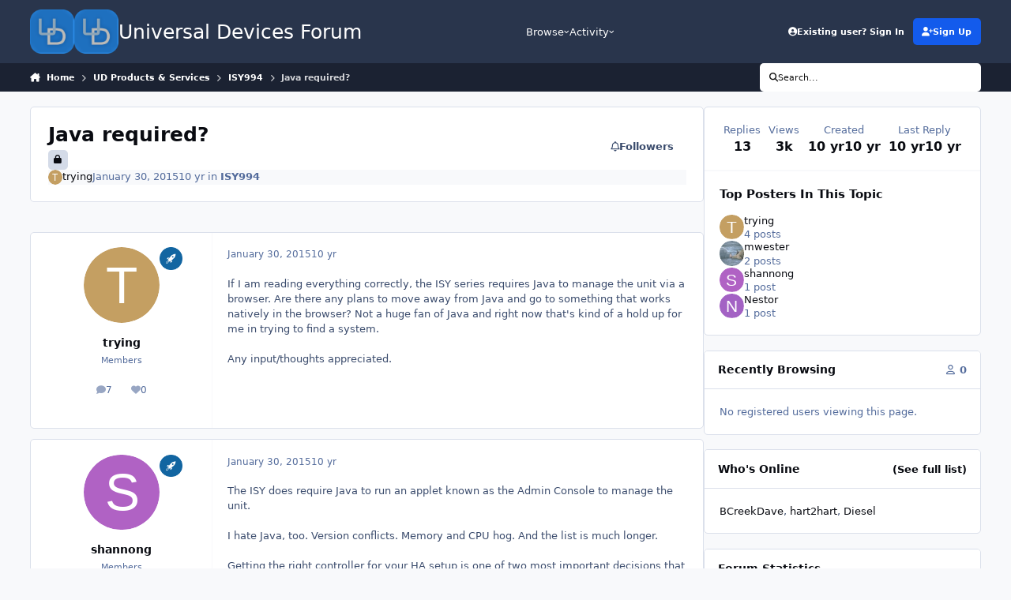

--- FILE ---
content_type: text/html;charset=UTF-8
request_url: https://forum.universal-devices.com/topic/15296-java-required/
body_size: 20580
content:
<!DOCTYPE html>
<html lang="en-US" dir="ltr" 

data-ips-path="/topic/15296-java-required/"
data-ips-scheme='system'
data-ips-scheme-active='system'
data-ips-scheme-default='system'
data-ips-theme="1"
data-ips-scheme-toggle="true"


    data-ips-guest


data-ips-theme-setting-change-scheme='1'
data-ips-theme-setting-link-panels='1'
data-ips-theme-setting-nav-bar-icons='0'
data-ips-theme-setting-mobile-icons-location='header'
data-ips-theme-setting-mobile-footer-labels='1'
data-ips-theme-setting-sticky-sidebar='1'
data-ips-theme-setting-flip-sidebar='0'

data-ips-layout='default'



>
	<head data-ips-hook="head">
		<meta charset="utf-8">
		<title data-ips-hook="title">Java required? - ISY994 - Universal Devices Forum</title>
		
		
		
		

	
	<script>(() => document.documentElement.setAttribute('data-ips-scheme', (window.matchMedia('(prefers-color-scheme:dark)').matches) ? 'dark':'light'))();</script>

		


	<script>
		(() => {
			function getCookie(n) {
				let v = `; ${document.cookie}`, parts = v.split(`; ${n}=`);
				if (parts.length === 2) return parts.pop().split(';').shift();
			}
			
			const s = getCookie('ips4_scheme_preference');
			if(!s || s === document.documentElement.getAttribute("data-ips-scheme-active")) return;
			if(s === "system"){
				document.documentElement.setAttribute('data-ips-scheme',(window.matchMedia('(prefers-color-scheme:dark)').matches)?'dark':'light');
			} else {
				document.documentElement.setAttribute("data-ips-scheme",s);
			}
			document.documentElement.setAttribute("data-ips-scheme-active",s);
		})();
	</script>

		
			<!-- Global site tag (gtag.js) - Google Analytics -->
<script async src="https://www.googletagmanager.com/gtag/js?id=UA-125320803-2"></script>
<script>
  window.dataLayer = window.dataLayer || [];
  function gtag(){dataLayer.push(arguments);}
  gtag('js', new Date());

  gtag('config', 'UA-125320803-2');
</script>

		
		
		
		
		


	<!--!Font Awesome Free 6 by @fontawesome - https://fontawesome.com License - https://fontawesome.com/license/free Copyright 2024 Fonticons, Inc.-->
	<link rel='stylesheet' href='//forum.universal-devices.com/applications/core/interface/static/fontawesome/css/all.min.css?v=6.7.2'>



	<link rel='stylesheet' href='//forum.universal-devices.com/static/css/core_global_framework_framework.css?v=a7575d03141768586263'>

	<link rel='stylesheet' href='//forum.universal-devices.com/static/css/core_front_core.css?v=a7575d03141768586263'>

	<link rel='stylesheet' href='//forum.universal-devices.com/static/css/forums_front_forums.css?v=a7575d03141768586263'>

	<link rel='stylesheet' href='//forum.universal-devices.com/static/css/forums_front_topics.css?v=a7575d03141768586263'>


<!-- Content Config CSS Properties -->
<style id="contentOptionsCSS">
    :root {
        --i-embed-max-width: 500px;
        --i-embed-default-width: 500px;
        --i-embed-media-max-width: 100%;
    }
</style>



	
	
	<style id="themeVariables">
		
			:root{

--set__i-desktop-logo--fo-si: 25;
--set__i-mobile-icons-location: header;
--data-ips-theme-setting-mobile-icons-location: header;
--set__logo-light: url('//d2z8ydsemzif1x.cloudfront.net/set_resources_1/6d538d11ecfced46f459ee300b5e80ec_udi-logo_7ae816.png');
--set__mobile-logo-light: url('//d2z8ydsemzif1x.cloudfront.net/set_resources_1/6d538d11ecfced46f459ee300b5e80ec_udi-logo_c30b21.png');
--set__mobile-logo-dark: url('//d2z8ydsemzif1x.cloudfront.net/set_resources_1/6d538d11ecfced46f459ee300b5e80ec_udi-logo_ff60c7.png');
--set__logo-dark: url('//d2z8ydsemzif1x.cloudfront.net/set_resources_1/6d538d11ecfced46f459ee300b5e80ec_udi-logo_6fc6eb.png');
--set__i-font-size: 12.5;
--set__i-header-primary--he: 80;
--set__i-header-secondary--he: 35;
--set__i-mobile-header--he: 50;
--set__i-design-radius: 5;
--light__i-headerMobile--ba-co: var(--i-base_4);

}
		
	</style>

	
		<style id="themeCustomCSS">
			
		</style>
	

	


		



	<meta name="viewport" content="width=device-width, initial-scale=1, viewport-fit=cover">
	<meta name="apple-mobile-web-app-status-bar-style" content="black-translucent">
	
	
		
		
			<meta property="og:image" content="https://d2z8ydsemzif1x.cloudfront.net/monthly_2025_10/udi-logo.png.2814cc4b07bb04f41f459cb5fad94383.png">
		
	
	
		<meta name="twitter:card" content="summary_large_image">
	
	
		
			<meta name="twitter:site" content="@UDIautomates">
		
	
	
		
			
				
					<meta property="og:title" content="Java required?">
				
			
		
	
		
			
				
					<meta property="og:type" content="website">
				
			
		
	
		
			
				
					<meta property="og:url" content="https://forum.universal-devices.com/topic/15296-java-required/">
				
			
		
	
		
			
				
					<meta name="description" content="If I am reading everything correctly, the ISY series requires Java to manage the unit via a browser. Are there any plans to move away from Java and go to something that works natively in the browser? Not a huge fan of Java and right now that&#039;s kind of a hold up for me in trying to find a system. ...">
				
			
		
	
		
			
				
					<meta property="og:description" content="If I am reading everything correctly, the ISY series requires Java to manage the unit via a browser. Are there any plans to move away from Java and go to something that works natively in the browser? Not a huge fan of Java and right now that&#039;s kind of a hold up for me in trying to find a system. ...">
				
			
		
	
		
			
				
					<meta property="og:updated_time" content="2015-01-31T15:44:12Z">
				
			
		
	
		
			
				
					<meta property="og:site_name" content="Universal Devices Forum">
				
			
		
	
		
			
				
					<meta property="og:locale" content="en_US">
				
			
		
	
	
		
			<link rel="canonical" href="https://forum.universal-devices.com/topic/15296-java-required/">
		
	
	
	
	
	
	<link rel="manifest" href="https://forum.universal-devices.com/manifest.webmanifest/">
	
	

	
	
		
	
		
	
		
	
		
	
		
	
		
	
		
	
		
	
		
	
		
	
		
	
		
	
		
	
		
	
		
	
		
	
		
	
		
	
		
	
		
	
		
	
		
	
		
	
		
			<link rel="apple-touch-icon" href="//d2z8ydsemzif1x.cloudfront.net/monthly_2020_09/apple-touch-icon-180x180.png?v=1710367718">
		
	

	
	


		

	
	<link rel='icon' href='//d2z8ydsemzif1x.cloudfront.net/monthly_2025_10/udi-logo.png' type="image/png">

	</head>
	<body data-ips-hook="body" class="ipsApp ipsApp_front " data-contentClass="IPS\forums\Topic" data-controller="core.front.core.app" data-pageApp="forums" data-pageLocation="front" data-pageModule="forums" data-pageController="topic" data-id="15296" >
		<a href="#ipsLayout__main" class="ipsSkipToContent">Jump to content</a>
		
		
		

<i-pull-to-refresh aria-hidden="true">
	<div class="iPullToRefresh"></div>
</i-pull-to-refresh>
		


	<i-pwa-install id="ipsPwaInstall">
		
		
			
		
			
		
			
		
			
		
			
		
			
		
			
		
			
		
			
		
			
		
			
		
			
		
			
		
			
		
			
		
			
		
			
		
			
		
			
		
			
		
			
		
			
		
			
		
			
				<img src="//d2z8ydsemzif1x.cloudfront.net/monthly_2020_09/apple-touch-icon-180x180.png" alt="" width="180" height="180" class="iPwaInstall__icon">
			
		
		<div class="iPwaInstall__content">
			<div class="iPwaInstall__title">View in the app</div>
			<p class="iPwaInstall__desc">A better way to browse. <strong>Learn more</strong>.</p>
		</div>
		<button type="button" class="iPwaInstall__learnMore" popovertarget="iPwaInstall__learnPopover">Learn more</button>
		<button type="button" class="iPwaInstall__dismiss" id="iPwaInstall__dismiss"><span aria-hidden="true">&times;</span><span class="ipsInvisible">Dismiss</span></button>
	</i-pwa-install>
	
	<i-card popover id="iPwaInstall__learnPopover">
		<button class="iCardDismiss" type="button" tabindex="-1" popovertarget="iPwaInstall__learnPopover" popovertargetaction="hide">Close</button>
		<div class="iCard">
			<div class="iCard__content iPwaInstallPopover">
				<div class="i-flex i-gap_2">
					
						
					
						
					
						
					
						
					
						
					
						
					
						
					
						
					
						
					
						
					
						
					
						
					
						
					
						
					
						
					
						
					
						
					
						
					
						
					
						
					
						
					
						
					
						
					
						
							<img src="//d2z8ydsemzif1x.cloudfront.net/monthly_2020_09/apple-touch-icon-180x180.png" alt="" width="180" height="180" class="iPwaInstallPopover__icon">
						
					
					<div class="i-flex_11 i-align-self_center">
						<div class="i-font-weight_700 i-color_hard">Universal Devices Forum</div>
						<p>A full-screen app on your home screen with push notifications, badges and more.</p>
					</div>
				</div>

				<div class="iPwaInstallPopover__ios">
					<div class="iPwaInstallPopover__title">
						<svg xmlns="http://www.w3.org/2000/svg" viewBox="0 0 384 512"><path d="M318.7 268.7c-.2-36.7 16.4-64.4 50-84.8-18.8-26.9-47.2-41.7-84.7-44.6-35.5-2.8-74.3 20.7-88.5 20.7-15 0-49.4-19.7-76.4-19.7C63.3 141.2 4 184.8 4 273.5q0 39.3 14.4 81.2c12.8 36.7 59 126.7 107.2 125.2 25.2-.6 43-17.9 75.8-17.9 31.8 0 48.3 17.9 76.4 17.9 48.6-.7 90.4-82.5 102.6-119.3-65.2-30.7-61.7-90-61.7-91.9zm-56.6-164.2c27.3-32.4 24.8-61.9 24-72.5-24.1 1.4-52 16.4-67.9 34.9-17.5 19.8-27.8 44.3-25.6 71.9 26.1 2 49.9-11.4 69.5-34.3z"/></svg>
						<span>To install this app on iOS and iPadOS</span>
					</div>
					<ol class="ipsList ipsList--bullets i-color_soft i-margin-top_2">
						<li>Tap the <svg xmlns='http://www.w3.org/2000/svg' viewBox='0 0 416 550.4' class='iPwaInstallPopover__svg'><path d='M292.8 129.6 208 44.8l-84.8 84.8-22.4-22.4L208 0l107.2 107.2-22.4 22.4Z'/><path d='M192 22.4h32v336h-32v-336Z'/><path d='M368 550.4H48c-27.2 0-48-20.8-48-48v-288c0-27.2 20.8-48 48-48h112v32H48c-9.6 0-16 6.4-16 16v288c0 9.6 6.4 16 16 16h320c9.6 0 16-6.4 16-16v-288c0-9.6-6.4-16-16-16H256v-32h112c27.2 0 48 20.8 48 48v288c0 27.2-20.8 48-48 48Z'/></svg> Share icon in Safari</li>
						<li>Scroll the menu and tap <strong>Add to Home Screen</strong>.</li>
						<li>Tap <strong>Add</strong> in the top-right corner.</li>
					</ol>
				</div>
				<div class="iPwaInstallPopover__android">
					<div class="iPwaInstallPopover__title">
						<svg xmlns="http://www.w3.org/2000/svg" viewBox="0 0 576 512"><path d="M420.6 301.9a24 24 0 1 1 24-24 24 24 0 0 1 -24 24m-265.1 0a24 24 0 1 1 24-24 24 24 0 0 1 -24 24m273.7-144.5 47.9-83a10 10 0 1 0 -17.3-10h0l-48.5 84.1a301.3 301.3 0 0 0 -246.6 0L116.2 64.5a10 10 0 1 0 -17.3 10h0l47.9 83C64.5 202.2 8.2 285.6 0 384H576c-8.2-98.5-64.5-181.8-146.9-226.6"/></svg>
						<span>To install this app on Android</span>
					</div>
					<ol class="ipsList ipsList--bullets i-color_soft i-margin-top_2">
						<li>Tap the 3-dot menu (⋮) in the top-right corner of the browser.</li>
						<li>Tap <strong>Add to Home screen</strong> or <strong>Install app</strong>.</li>
						<li>Confirm by tapping <strong>Install</strong>.</li>
					</ol>
				</div>
			</div>
		</div>
	</i-card>

		
		<div class="ipsLayout" id="ipsLayout" data-ips-hook="layout">
			
			<div class="ipsLayout__app" data-ips-hook="app">
				
				<div data-ips-hook="mobileHeader" class="ipsMobileHeader ipsResponsive_header--mobile">
					
<a href="https://forum.universal-devices.com/" data-ips-hook="logo" class="ipsLogo ipsLogo--mobile" accesskey="1">
	
		

    
    
    
    <picture class='ipsLogo__image ipsLogo__image--light'>
        <source srcset="[data-uri]" media="(min-width: 980px)">
        <img src="//d2z8ydsemzif1x.cloudfront.net/set_resources_1/6d538d11ecfced46f459ee300b5e80ec_udi-logo_c30b21.png" width="150" height="150" alt='Universal Devices Forum' data-ips-theme-image='mobile-logo-light'>
    </picture>

		

    
    
    
    <picture class='ipsLogo__image ipsLogo__image--dark'>
        <source srcset="[data-uri]" media="(min-width: 980px)">
        <img src="//d2z8ydsemzif1x.cloudfront.net/set_resources_1/6d538d11ecfced46f459ee300b5e80ec_udi-logo_ff60c7.png" width="150" height="150" alt='Universal Devices Forum' data-ips-theme-image='mobile-logo-dark'>
    </picture>

	
  	<div class="ipsLogo__text">
		<span class="ipsLogo__name" data-ips-theme-text="set__i-logo-text">Universal Devices Forum</span>
		
			<span class="ipsLogo__slogan" data-ips-theme-text="set__i-logo-slogan"></span>
		
	</div>
</a>
					
<ul data-ips-hook="mobileNavHeader" class="ipsMobileNavIcons ipsResponsive_header--mobile">
	
		<li data-el="guest">
			<button type="button" class="ipsMobileNavIcons__button ipsMobileNavIcons__button--primary" aria-controls="ipsOffCanvas--guest" aria-expanded="false" data-ipscontrols>
				<span>Sign In</span>
			</button>
		</li>
	
	
	
		
			<li data-el="search">
				<button type="button" class="ipsMobileNavIcons__button" aria-controls="ipsOffCanvas--search" aria-expanded="false" data-ipscontrols>
					<svg xmlns="http://www.w3.org/2000/svg" height="16" width="16" viewbox="0 0 512 512"><path d="M416 208c0 45.9-14.9 88.3-40 122.7L502.6 457.4c12.5 12.5 12.5 32.8 0 45.3s-32.8 12.5-45.3 0L330.7 376c-34.4 25.2-76.8 40-122.7 40C93.1 416 0 322.9 0 208S93.1 0 208 0S416 93.1 416 208zM208 352a144 144 0 1 0 0-288 144 144 0 1 0 0 288z"></path></svg>
					<span class="ipsInvisible">Search</span>
				</button>
			</li>
		
	
    
	
	
		<li data-el="more">
			<button type="button" class="ipsMobileNavIcons__button" aria-controls="ipsOffCanvas--navigation" aria-expanded="false" data-ipscontrols>
				<svg xmlns="http://www.w3.org/2000/svg" height="16" width="14" viewbox="0 0 448 512"><path d="M0 96C0 78.3 14.3 64 32 64H416c17.7 0 32 14.3 32 32s-14.3 32-32 32H32C14.3 128 0 113.7 0 96zM0 256c0-17.7 14.3-32 32-32H416c17.7 0 32 14.3 32 32s-14.3 32-32 32H32c-17.7 0-32-14.3-32-32zM448 416c0 17.7-14.3 32-32 32H32c-17.7 0-32-14.3-32-32s14.3-32 32-32H416c17.7 0 32 14.3 32 32z"></path></svg>
				<span class="ipsInvisible">Menu</span>
				
                
			</button>
		</li>
	
</ul>
				</div>
				
				


				
					
<nav class="ipsBreadcrumb ipsBreadcrumb--mobile ipsResponsive_header--mobile" aria-label="Breadcrumbs" >
	<ol itemscope itemtype="https://schema.org/BreadcrumbList" class="ipsBreadcrumb__list">
		<li itemprop="itemListElement" itemscope itemtype="https://schema.org/ListItem">
			<a title="Home" href="https://forum.universal-devices.com/" itemprop="item">
				<i class="fa-solid fa-house-chimney"></i> <span itemprop="name">Home</span>
			</a>
			<meta itemprop="position" content="1">
		</li>
		
		
		
			
				<li itemprop="itemListElement" itemscope itemtype="https://schema.org/ListItem">
					<a href="https://forum.universal-devices.com/forum/217-ud-products-services/" itemprop="item">
						<span itemprop="name">UD Products &amp; Services </span>
					</a>
					<meta itemprop="position" content="2">
				</li>
			
			
		
			
				<li itemprop="itemListElement" itemscope itemtype="https://schema.org/ListItem">
					<a href="https://forum.universal-devices.com/forum/52-isy994/" itemprop="item">
						<span itemprop="name">ISY994 </span>
					</a>
					<meta itemprop="position" content="3">
				</li>
			
			
		
			
				<li aria-current="location" itemprop="itemListElement" itemscope itemtype="https://schema.org/ListItem">
					<span itemprop="name">Java required?</span>
					<meta itemprop="position" content="4">
				</li>
			
			
		
	</ol>
	<ul class="ipsBreadcrumb__feed" data-ips-hook="feed">
		
		<li >
			<a data-action="defaultStream" href="https://forum.universal-devices.com/discover/" ><i class="fa-regular fa-file-lines"></i> <span data-role="defaultStreamName">All Activity</span></a>
		</li>
	</ul>
</nav>
				
				
					<header data-ips-hook="header" class="ipsHeader ipsResponsive_header--desktop">
						
						
							<div data-ips-hook="primaryHeader" class="ipsHeader__primary" >
								<div class="ipsWidth ipsHeader__align">
									<div data-ips-header-position="4" class="ipsHeader__start">


	
		<div data-ips-header-content='logo'>
			<!-- logo -->
			
				
<a href="https://forum.universal-devices.com/" data-ips-hook="logo" class="ipsLogo ipsLogo--desktop" accesskey="1">
	
		

    
    
    
    <picture class='ipsLogo__image ipsLogo__image--light'>
        <source srcset="[data-uri]" media="(max-width: 979px)">
        <img src="//d2z8ydsemzif1x.cloudfront.net/set_resources_1/6d538d11ecfced46f459ee300b5e80ec_udi-logo_7ae816.png" width="150" height="150" alt='Universal Devices Forum' data-ips-theme-image='logo-light'>
    </picture>

		

    
    
    
    <picture class='ipsLogo__image ipsLogo__image--dark'>
        <source srcset="[data-uri]" media="(max-width: 979px)">
        <img src="//d2z8ydsemzif1x.cloudfront.net/set_resources_1/6d538d11ecfced46f459ee300b5e80ec_udi-logo_6fc6eb.png" width="150" height="150" alt='Universal Devices Forum' data-ips-theme-image='logo-dark'>
    </picture>

	
  	<div class="ipsLogo__text">
		<span class="ipsLogo__name" data-ips-theme-text="set__i-logo-text">Universal Devices Forum</span>
		
			<span class="ipsLogo__slogan" data-ips-theme-text="set__i-logo-slogan"></span>
		
	</div>
</a>
			
			
			    
			    
			    
			    
			
		</div>
	

	

	

	

	
</div>
									<div data-ips-header-position="5" class="ipsHeader__center">


	

	
		<div data-ips-header-content='navigation'>
			<!-- navigation -->
			
			
			    
				    


<nav data-ips-hook="navBar" class="ipsNav" aria-label="Primary">
	<i-navigation-menu>
		<ul class="ipsNavBar" data-role="menu">
			


	
		
		
			
		
		
		<li  data-id="1" data-active data-navApp="core" data-navExt="Menu" >
			
			
				
					<button aria-expanded="false" aria-controls="elNavSecondary_1" data-ipscontrols type="button">
						<span class="ipsNavBar__icon" aria-hidden="true">
							
								<i class="fa-solid" style="--icon:'\f1c5'"></i>
							
						</span>
						<span class="ipsNavBar__text">
							<span class="ipsNavBar__label">Browse</span>
							<i class="fa-solid fa-angle-down"></i>
						</span>
					</button>
					
						<ul class='ipsNav__dropdown' id='elNavSecondary_1' data-ips-hidden-light-dismiss hidden>
							


	

	
		
		
			
		
		
		<li  data-id="10" data-active data-navApp="forums" data-navExt="Forums" >
			
			
				
					<a href="https://forum.universal-devices.com"  data-navItem-id="10" aria-current="page">
						<span class="ipsNavBar__icon" aria-hidden="true">
							
								<i class="fa-solid" style="--icon:'\f075'"></i>
							
						</span>
						<span class="ipsNavBar__text">
							<span class="ipsNavBar__label">Forums</span>
						</span>
					</a>
				
			
		</li>
	

	
		
		
		
		<li  data-id="11"  data-navApp="calendar" data-navExt="Calendar" >
			
			
				
					<a href="https://forum.universal-devices.com/events/"  data-navItem-id="11" >
						<span class="ipsNavBar__icon" aria-hidden="true">
							
								<i class="fa-solid" style="--icon:'\f133'"></i>
							
						</span>
						<span class="ipsNavBar__text">
							<span class="ipsNavBar__label">Events</span>
						</span>
					</a>
				
			
		</li>
	

	

	
		
		
		
		<li  data-id="13"  data-navApp="core" data-navExt="StaffDirectory" >
			
			
				
					<a href="https://forum.universal-devices.com/staff/"  data-navItem-id="13" >
						<span class="ipsNavBar__icon" aria-hidden="true">
							
								<i class="fa-solid" style="--icon:'\f2bb'"></i>
							
						</span>
						<span class="ipsNavBar__text">
							<span class="ipsNavBar__label">Staff</span>
						</span>
					</a>
				
			
		</li>
	

	
		
		
		
		<li  data-id="14"  data-navApp="core" data-navExt="OnlineUsers" >
			
			
				
					<a href="https://forum.universal-devices.com/online/"  data-navItem-id="14" >
						<span class="ipsNavBar__icon" aria-hidden="true">
							
								<i class="fa-solid" style="--icon:'\f017'"></i>
							
						</span>
						<span class="ipsNavBar__text">
							<span class="ipsNavBar__label">Online Users</span>
						</span>
					</a>
				
			
		</li>
	

	

						</ul>
					
				
			
		</li>
	

	
		
		
		
		<li  data-id="2"  data-navApp="core" data-navExt="Menu" >
			
			
				
					<button aria-expanded="false" aria-controls="elNavSecondary_2" data-ipscontrols type="button">
						<span class="ipsNavBar__icon" aria-hidden="true">
							
								<i class="fa-solid" style="--icon:'\f1c5'"></i>
							
						</span>
						<span class="ipsNavBar__text">
							<span class="ipsNavBar__label">Activity</span>
							<i class="fa-solid fa-angle-down"></i>
						</span>
					</button>
					
						<ul class='ipsNav__dropdown' id='elNavSecondary_2' data-ips-hidden-light-dismiss hidden>
							


	
		
		
		
		<li  data-id="4"  data-navApp="core" data-navExt="AllActivity" >
			
			
				
					<a href="https://forum.universal-devices.com/discover/"  data-navItem-id="4" >
						<span class="ipsNavBar__icon" aria-hidden="true">
							
								<i class="fa-solid" style="--icon:'\f0ca'"></i>
							
						</span>
						<span class="ipsNavBar__text">
							<span class="ipsNavBar__label">All Activity</span>
						</span>
					</a>
				
			
		</li>
	

	

	

	

	
		
		
		
		<li  data-id="8"  data-navApp="core" data-navExt="Search" >
			
			
				
					<a href="https://forum.universal-devices.com/search/"  data-navItem-id="8" >
						<span class="ipsNavBar__icon" aria-hidden="true">
							
								<i class="fa-solid" style="--icon:'\f002'"></i>
							
						</span>
						<span class="ipsNavBar__text">
							<span class="ipsNavBar__label">Search</span>
						</span>
					</a>
				
			
		</li>
	

						</ul>
					
				
			
		</li>
	

	

			<li data-role="moreLi" hidden>
				<button aria-expanded="false" aria-controls="nav__more" data-ipscontrols type="button">
					<span class="ipsNavBar__icon" aria-hidden="true">
						<i class="fa-solid fa-bars"></i>
					</span>
					<span class="ipsNavBar__text">
						<span class="ipsNavBar__label">More</span>
						<i class="fa-solid fa-angle-down"></i>
					</span>
				</button>
				<ul class="ipsNav__dropdown" id="nav__more" data-role="moreMenu" data-ips-hidden-light-dismiss hidden></ul>
			</li>
		</ul>
		<div class="ipsNavPriority js-ipsNavPriority" aria-hidden="true">
			<ul class="ipsNavBar" data-role="clone">
				<li data-role="moreLiClone">
					<button aria-expanded="false" aria-controls="nav__more" data-ipscontrols type="button">
						<span class="ipsNavBar__icon" aria-hidden="true">
							<i class="fa-solid fa-bars"></i>
						</span>
						<span class="ipsNavBar__text">
							<span class="ipsNavBar__label">More</span>
							<i class="fa-solid fa-angle-down"></i>
						</span>
					</button>
				</li>
				


	
		
		
			
		
		
		<li  data-id="1" data-active data-navApp="core" data-navExt="Menu" >
			
			
				
					<button aria-expanded="false" aria-controls="elNavSecondary_1" data-ipscontrols type="button">
						<span class="ipsNavBar__icon" aria-hidden="true">
							
								<i class="fa-solid" style="--icon:'\f1c5'"></i>
							
						</span>
						<span class="ipsNavBar__text">
							<span class="ipsNavBar__label">Browse</span>
							<i class="fa-solid fa-angle-down"></i>
						</span>
					</button>
					
				
			
		</li>
	

	
		
		
		
		<li  data-id="2"  data-navApp="core" data-navExt="Menu" >
			
			
				
					<button aria-expanded="false" aria-controls="elNavSecondary_2" data-ipscontrols type="button">
						<span class="ipsNavBar__icon" aria-hidden="true">
							
								<i class="fa-solid" style="--icon:'\f1c5'"></i>
							
						</span>
						<span class="ipsNavBar__text">
							<span class="ipsNavBar__label">Activity</span>
							<i class="fa-solid fa-angle-down"></i>
						</span>
					</button>
					
				
			
		</li>
	

	

			</ul>
		</div>
	</i-navigation-menu>
</nav>
			    
			    
			    
			    
			
		</div>
	

	

	

	
</div>
									<div data-ips-header-position="6" class="ipsHeader__end">


	

	

	
		<div data-ips-header-content='user'>
			<!-- user -->
			
			
			    
			    
				    

	<ul id="elUserNav" data-ips-hook="userBarGuest" class="ipsUserNav ipsUserNav--guest">
        
		
        
        
        
            
            <li id="elSignInLink" data-el="sign-in">
                <button type="button" id="elUserSignIn" popovertarget="elUserSignIn_menu" class="ipsUserNav__link">
                	<i class="fa-solid fa-circle-user"></i>
                	<span class="ipsUserNav__text">Existing user? Sign In</span>
                </button>                
                
<i-dropdown popover id="elUserSignIn_menu">
	<div class="iDropdown">
		<form accept-charset='utf-8' method='post' action='https://forum.universal-devices.com/login/'>
			<input type="hidden" name="csrfKey" value="560a13a2f9e0d98c6f872d8a1e4d9617">
			<input type="hidden" name="ref" value="aHR0cHM6Ly9mb3J1bS51bml2ZXJzYWwtZGV2aWNlcy5jb20vdG9waWMvMTUyOTYtamF2YS1yZXF1aXJlZC8=">
			<div data-role="loginForm">
				
				
				
					<div class='ipsColumns ipsColumns--lines'>
						<div class='ipsColumns__primary' id='elUserSignIn_internal'>
							
<div class="">
	<h4 class="ipsTitle ipsTitle--h3 i-padding_2 i-padding-bottom_0 i-color_hard">Sign In</h4>
	<ul class='ipsForm ipsForm--vertical ipsForm--login-popup'>
		<li class="ipsFieldRow ipsFieldRow--noLabel ipsFieldRow--fullWidth">
			<label class="ipsFieldRow__label" for="login_popup_email">Email Address</label>
			<div class="ipsFieldRow__content">
                <input type="email" class='ipsInput ipsInput--text' placeholder="Email Address" name="auth" autocomplete="email" id='login_popup_email'>
			</div>
		</li>
		<li class="ipsFieldRow ipsFieldRow--noLabel ipsFieldRow--fullWidth">
			<label class="ipsFieldRow__label" for="login_popup_password">Password</label>
			<div class="ipsFieldRow__content">
				<input type="password" class='ipsInput ipsInput--text' placeholder="Password" name="password" autocomplete="current-password" id='login_popup_password'>
			</div>
		</li>
		<li class="ipsFieldRow ipsFieldRow--checkbox">
			<input type="checkbox" name="remember_me" id="remember_me_checkbox_popup" value="1" checked class="ipsInput ipsInput--toggle">
			<div class="ipsFieldRow__content">
				<label class="ipsFieldRow__label" for="remember_me_checkbox_popup">Remember me</label>
				<div class="ipsFieldRow__desc">Not recommended on shared computers</div>
			</div>
		</li>
		<li class="ipsSubmitRow">
			<button type="submit" name="_processLogin" value="usernamepassword" class="ipsButton ipsButton--primary i-width_100p">Sign In</button>
			
				<p class="i-color_soft i-link-color_inherit i-font-weight_500 i-font-size_-1 i-margin-top_2">
					
						<a href='https://forum.universal-devices.com/lostpassword/' data-ipsDialog data-ipsDialog-title='Forgot your password?'>
					
					Forgot your password?</a>
				</p>
			
		</li>
	</ul>
</div>
						</div>
						<div class='ipsColumns__secondary i-basis_280'>
							<div id='elUserSignIn_external'>
								<p class='ipsTitle ipsTitle--h3 i-padding_2 i-padding-bottom_0 i-color_soft'>Or sign in with...</p>
								<div class='i-grid i-gap_2 i-padding_2'>
									
										<div>
											

<button type="submit" name="_processLogin" value="11" class='ipsSocial ' style="background-color: #478f79">
	
		<span class='ipsSocial__text'>Sign in with ISY Portal</span>
	
</button>
										</div>
									
								</div>
							</div>
						</div>
					</div>
				
			</div>
		</form>
	</div>
</i-dropdown>
            </li>
            
        
		
			<li data-el="sign-up">
				
					<a href="https://forum.universal-devices.com/register/" class="ipsUserNav__link ipsUserNav__link--sign-up" data-ipsdialog data-ipsdialog-size="narrow" data-ipsdialog-title="Sign Up"  id="elRegisterButton">
						<i class="fa-solid fa-user-plus"></i>
						<span class="ipsUserNav__text">Sign Up</span>
					</a>
				
			</li>
		
		
	</ul>

			    
			    
			    
			
		</div>
	

	

	
</div>
								</div>
							</div>
						
						
							<div data-ips-hook="secondaryHeader" class="ipsHeader__secondary" >
								<div class="ipsWidth ipsHeader__align">
									<div data-ips-header-position="7" class="ipsHeader__start">


	

	

	

	
		<div data-ips-header-content='breadcrumb'>
			<!-- breadcrumb -->
			
			
			    
			    
			    
				    
<nav class="ipsBreadcrumb ipsBreadcrumb--top " aria-label="Breadcrumbs" >
	<ol itemscope itemtype="https://schema.org/BreadcrumbList" class="ipsBreadcrumb__list">
		<li itemprop="itemListElement" itemscope itemtype="https://schema.org/ListItem">
			<a title="Home" href="https://forum.universal-devices.com/" itemprop="item">
				<i class="fa-solid fa-house-chimney"></i> <span itemprop="name">Home</span>
			</a>
			<meta itemprop="position" content="1">
		</li>
		
		
		
			
				<li itemprop="itemListElement" itemscope itemtype="https://schema.org/ListItem">
					<a href="https://forum.universal-devices.com/forum/217-ud-products-services/" itemprop="item">
						<span itemprop="name">UD Products &amp; Services </span>
					</a>
					<meta itemprop="position" content="2">
				</li>
			
			
		
			
				<li itemprop="itemListElement" itemscope itemtype="https://schema.org/ListItem">
					<a href="https://forum.universal-devices.com/forum/52-isy994/" itemprop="item">
						<span itemprop="name">ISY994 </span>
					</a>
					<meta itemprop="position" content="3">
				</li>
			
			
		
			
				<li aria-current="location" itemprop="itemListElement" itemscope itemtype="https://schema.org/ListItem">
					<span itemprop="name">Java required?</span>
					<meta itemprop="position" content="4">
				</li>
			
			
		
	</ol>
	<ul class="ipsBreadcrumb__feed" data-ips-hook="feed">
		
		<li >
			<a data-action="defaultStream" href="https://forum.universal-devices.com/discover/" ><i class="fa-regular fa-file-lines"></i> <span data-role="defaultStreamName">All Activity</span></a>
		</li>
	</ul>
</nav>
			    
			    
			
		</div>
	

	
</div>
									<div data-ips-header-position="8" class="ipsHeader__center">


	

	

	

	

	
</div>
									<div data-ips-header-position="9" class="ipsHeader__end">


	

	

	

	

	
		<div data-ips-header-content='search'>
			<!-- search -->
			
			
			    
			    
			    
			    
				    

	<button class='ipsSearchPseudo' popovertarget="ipsSearchDialog" type="button">
		<i class="fa-solid fa-magnifying-glass"></i>
		<span>Search...</span>
	</button>

			    
			
		</div>
	
</div>
								</div>
							</div>
						
					</header>
				
				<main data-ips-hook="main" class="ipsLayout__main" id="ipsLayout__main" tabindex="-1">
					<div class="ipsWidth ipsWidth--main-content">
						<div class="ipsContentWrap">
							
							

							<div class="ipsLayout__columns">
								<section data-ips-hook="primaryColumn" class="ipsLayout__primary-column">
									
									
									
                                    
									

	





    
    

									




<!-- Start #ipsTopicView -->
<div class="ipsBlockSpacer" id="ipsTopicView" data-ips-topic-ui="traditional" data-ips-topic-first-page="true" data-ips-topic-comments="all">




<div class="ipsBox ipsBox--topicHeader ipsPull">
	<header class="ipsPageHeader">
		<div class="ipsPageHeader__row">
			<div data-ips-hook="header" class="ipsPageHeader__primary">
				<div class="ipsPageHeader__title">
					
						<h1 data-ips-hook="title">Java required?</h1>
					
					<div data-ips-hook="badges" class="ipsBadges">
						
<span class='ipsBadge ipsBadge--icon  ipsBadge--locked ' title='Locked' data-ipsTooltip>
    <i class="fa fa-solid fa-lock"></i>
</span>
					</div>
				</div>
				
				
			</div>
			
				<ul data-ips-hook="topicHeaderButtons" class="ipsButtons">
					
					
					<li>

<div data-followApp='forums' data-followArea='topic' data-followID='15296' data-controller='core.front.core.followButton'>
	

	<a data-ips-hook="guest" href="https://forum.universal-devices.com/login/" rel="nofollow" class="ipsButton ipsButton--follow" data-role="followButton" data-ipstooltip title="Sign in to follow this">
		<span>
			<i class="fa-regular fa-bell"></i>
			<span class="ipsButton__label">Followers</span>
		</span>
		
	</a>

</div></li>
				</ul>
			
		</div>
		
		
			<!-- PageHeader footer is only shown in traditional view -->
			<div class="ipsPageHeader__row ipsPageHeader__row--footer">
				<div class="ipsPageHeader__primary">
					<div class="ipsPhotoPanel ipsPhotoPanel--inline">
						


	<a data-ips-hook="userPhotoWithUrl" href="https://forum.universal-devices.com/profile/6208-trying/" rel="nofollow" data-ipshover data-ipshover-width="370" data-ipshover-target="https://forum.universal-devices.com/profile/6208-trying/?do=hovercard"  class="ipsUserPhoto ipsUserPhoto--fluid" title="Go to trying's profile" data-group="3" aria-hidden="true" tabindex="-1">
		<img src="data:image/svg+xml,%3Csvg%20xmlns%3D%22http%3A%2F%2Fwww.w3.org%2F2000%2Fsvg%22%20viewBox%3D%220%200%201024%201024%22%20style%3D%22background%3A%23c49f62%22%3E%3Cg%3E%3Ctext%20text-anchor%3D%22middle%22%20dy%3D%22.35em%22%20x%3D%22512%22%20y%3D%22512%22%20fill%3D%22%23ffffff%22%20font-size%3D%22700%22%20font-family%3D%22-apple-system%2C%20BlinkMacSystemFont%2C%20Roboto%2C%20Helvetica%2C%20Arial%2C%20sans-serif%22%3ET%3C%2Ftext%3E%3C%2Fg%3E%3C%2Fsvg%3E" alt="trying" loading="lazy">
	</a>

						<div data-ips-hook="topicHeaderMetaData" class="ipsPhotoPanel__text">
							<div class="ipsPhotoPanel__primary">


<a href='https://forum.universal-devices.com/profile/6208-trying/' rel="nofollow" data-ipsHover data-ipsHover-width='370' data-ipsHover-target='https://forum.universal-devices.com/profile/6208-trying/?do=hovercard&amp;referrer=https%253A%252F%252Fforum.universal-devices.com%252Ftopic%252F15296-java-required%252F' title="Go to trying's profile" class="ipsUsername" translate="no">trying</a></div>
							<div class="ipsPhotoPanel__secondary"><time datetime='2015-01-30T15:39:19Z' title='01/30/15 03:39  PM' data-short='10 yr' class='ipsTime ipsTime--long'><span class='ipsTime__long'>January 30, 2015</span><span class='ipsTime__short'>10 yr</span></time> in <a href="https://forum.universal-devices.com/forum/52-isy994/" class="i-font-weight_600">ISY994</a></div>
						</div>
					</div>
				</div>
				
			</div>
		
	</header>

	

</div>

<!-- Large topic warnings -->






<!-- These can be hidden on traditional first page using <div data-ips-hide="traditional-first"> -->


<!-- Content messages -->









<div class="i-flex i-flex-wrap_wrap-reverse i-align-items_center i-gap_3">

	<!-- All replies / Helpful Replies: This isn't shown on the first page, due to data-ips-hide="traditional-first" -->
	

	<!-- Start new topic, Reply to topic: Shown on all views -->
	<ul data-ips-hook="topicMainButtons" class="i-flex_11 ipsButtons ipsButtons--main">
		<li>
			
		</li>
		
		
	</ul>
</div>





<section data-controller='core.front.core.recommendedComments' data-url='https://forum.universal-devices.com/topic/15296-java-required/?recommended=comments' class='ipsBox ipsBox--featuredComments ipsRecommendedComments ipsHide'>
	<div data-role="recommendedComments">
		<header class='ipsBox__header'>
			<h2>Featured Replies</h2>
			

<div class='ipsCarouselNav ' data-ipscarousel='topic-featured-posts' >
	<button class='ipsCarouselNav__button' data-carousel-arrow='prev'><span class="ipsInvisible">Previous carousel slide</span><i class='fa-ips' aria-hidden='true'></i></button>
	<button class='ipsCarouselNav__button' data-carousel-arrow='next'><span class="ipsInvisible">Next carousel slide</span><i class='fa-ips' aria-hidden='true'></i></button>
</div>
		</header>
		
	</div>
</section>

<div id="comments" data-controller="core.front.core.commentFeed,forums.front.topic.view, core.front.core.ignoredComments" data-autopoll data-baseurl="https://forum.universal-devices.com/topic/15296-java-required/" data-lastpage data-feedid="forums-ips_forums_topic-15296" class="cTopic ipsBlockSpacer" data-follow-area-id="topic-15296">

	<div data-ips-hook="topicPostFeed" id="elPostFeed" class="ipsEntries ipsPull ipsEntries--topic" data-role="commentFeed" data-controller="core.front.core.moderation" >

		
		<form action="https://forum.universal-devices.com/topic/15296-java-required/?csrfKey=560a13a2f9e0d98c6f872d8a1e4d9617&amp;do=multimodComment" method="post" data-ipspageaction data-role="moderationTools">
			
			
				

					

					
					



<a id="findComment-130241"></a>
<div id="comment-130241"></div>
<article data-ips-hook="postWrapper" id="elComment_130241" class="
		ipsEntry js-ipsEntry  ipsEntry--post 
        
        
        
        
        
		"   data-ips-first-post>
	
		<aside data-ips-hook="topicAuthorColumn" class="ipsEntry__author-column">
			
			<div data-ips-hook="postUserPhoto" class="ipsAvatarStack">
				


	<a data-ips-hook="userPhotoWithUrl" href="https://forum.universal-devices.com/profile/6208-trying/" rel="nofollow" data-ipshover data-ipshover-width="370" data-ipshover-target="https://forum.universal-devices.com/profile/6208-trying/?do=hovercard"  class="ipsUserPhoto ipsUserPhoto--fluid" title="Go to trying's profile" data-group="3" aria-hidden="true" tabindex="-1">
		<img src="data:image/svg+xml,%3Csvg%20xmlns%3D%22http%3A%2F%2Fwww.w3.org%2F2000%2Fsvg%22%20viewBox%3D%220%200%201024%201024%22%20style%3D%22background%3A%23c49f62%22%3E%3Cg%3E%3Ctext%20text-anchor%3D%22middle%22%20dy%3D%22.35em%22%20x%3D%22512%22%20y%3D%22512%22%20fill%3D%22%23ffffff%22%20font-size%3D%22700%22%20font-family%3D%22-apple-system%2C%20BlinkMacSystemFont%2C%20Roboto%2C%20Helvetica%2C%20Arial%2C%20sans-serif%22%3ET%3C%2Ftext%3E%3C%2Fg%3E%3C%2Fsvg%3E" alt="trying" loading="lazy">
	</a>

				
				
					
<img src='//d2z8ydsemzif1x.cloudfront.net/monthly_2022_02/rocket.png.675da1feb577a9c02d7bd9f8ff88b053.png' loading="lazy" alt="Newbie" class="ipsAvatarStack__rank" data-ipsTooltip title="Rank: Newbie (1/6)">
								
			</div>
			<h3 data-ips-hook="postUsername" class="ipsEntry__username">
				
				


<a href='https://forum.universal-devices.com/profile/6208-trying/' rel="nofollow" data-ipsHover data-ipsHover-width='370' data-ipsHover-target='https://forum.universal-devices.com/profile/6208-trying/?do=hovercard&amp;referrer=https%253A%252F%252Fforum.universal-devices.com%252Ftopic%252F15296-java-required%252F' title="Go to trying's profile" class="ipsUsername" translate="no">trying</a>
				
			</h3>
			
				<div data-ips-hook="postUserGroup" class="ipsEntry__group">
					
						Members
					
				</div>
			
			
			
				<ul data-ips-hook="postUserStats" class="ipsEntry__authorStats ipsEntry__authorStats--minimal">
					<li data-i-el="posts">
						
							<a href="https://forum.universal-devices.com/profile/6208-trying/content/" rel="nofollow" title="Posts" data-ipstooltip>
								<i class="fa-solid fa-comment"></i>
								<span data-i-el="number">7</span>
								<span data-i-el="label">posts</span>
							</a>
						
					</li>
					
					
						<li data-ips-hook="postUserBadges" data-i-el="badges">
							<a href="https://forum.universal-devices.com/profile/6208-trying/badges/" data-action="badgeLog" title="Badges">
								<i class="fa-solid fa-award"></i>
								<span data-i-el="number">0</span>
								<span data-i-el="label">Badges</span>
							</a>
						</li>
					
					
						<li data-ips-hook="postUserReputation" data-i-el="reputation">
							
								<span>
									<i class="fa-solid fa-heart"></i>
									<span data-i-el="number">0</span>
									<span data-i-el="label">Reputation</span>
								</span>
							
						</li>
					
				</ul>
				<ul data-ips-hook="postUserCustomFields" class="ipsEntry__authorFields">
					

				</ul>
			
			
		</aside>
	
	
<aside data-ips-hook="topicAuthorColumn" class="ipsEntry__header" data-feedid="forums-ips_forums_topic-15296">
	<div class="ipsEntry__header-align">

		<div class="ipsPhotoPanel">
			<!-- Avatar -->
			<div class="ipsAvatarStack" data-ips-hook="postUserPhoto">
				


	<a data-ips-hook="userPhotoWithUrl" href="https://forum.universal-devices.com/profile/6208-trying/" rel="nofollow" data-ipshover data-ipshover-width="370" data-ipshover-target="https://forum.universal-devices.com/profile/6208-trying/?do=hovercard"  class="ipsUserPhoto ipsUserPhoto--fluid" title="Go to trying's profile" data-group="3" aria-hidden="true" tabindex="-1">
		<img src="data:image/svg+xml,%3Csvg%20xmlns%3D%22http%3A%2F%2Fwww.w3.org%2F2000%2Fsvg%22%20viewBox%3D%220%200%201024%201024%22%20style%3D%22background%3A%23c49f62%22%3E%3Cg%3E%3Ctext%20text-anchor%3D%22middle%22%20dy%3D%22.35em%22%20x%3D%22512%22%20y%3D%22512%22%20fill%3D%22%23ffffff%22%20font-size%3D%22700%22%20font-family%3D%22-apple-system%2C%20BlinkMacSystemFont%2C%20Roboto%2C%20Helvetica%2C%20Arial%2C%20sans-serif%22%3ET%3C%2Ftext%3E%3C%2Fg%3E%3C%2Fsvg%3E" alt="trying" loading="lazy">
	</a>

				
					
<img src='//d2z8ydsemzif1x.cloudfront.net/monthly_2022_02/rocket.png.675da1feb577a9c02d7bd9f8ff88b053.png' loading="lazy" alt="Newbie" class="ipsAvatarStack__rank" data-ipsTooltip title="Rank: Newbie (1/6)">
				
				
			</div>
			<!-- Username -->
			<div class="ipsPhotoPanel__text">
				<h3 data-ips-hook="postUsername" class="ipsEntry__username">
					


<a href='https://forum.universal-devices.com/profile/6208-trying/' rel="nofollow" data-ipsHover data-ipsHover-width='370' data-ipsHover-target='https://forum.universal-devices.com/profile/6208-trying/?do=hovercard&amp;referrer=https%253A%252F%252Fforum.universal-devices.com%252Ftopic%252F15296-java-required%252F' title="Go to trying's profile" class="ipsUsername" translate="no">trying</a>
					
						<span class="ipsEntry__group">
							
								Members
							
						</span>
					
					
				</h3>
				<p class="ipsPhotoPanel__secondary">
					<time datetime='2015-01-30T15:39:19Z' title='01/30/15 03:39  PM' data-short='10 yr' class='ipsTime ipsTime--long'><span class='ipsTime__long'>January 30, 2015</span><span class='ipsTime__short'>10 yr</span></time>
				</p>
			</div>
		</div>

		<!-- Minimal badges -->
		<ul data-ips-hook="postBadgesSecondary" class="ipsBadges">
			
			
			
			
			
			
		</ul>

		

		

		
			<!-- Expand mini profile -->
			<button class="ipsEntry__topButton ipsEntry__topButton--profile" type="button" aria-controls="mini-profile-130241" aria-expanded="false" data-ipscontrols data-ipscontrols-src="https://forum.universal-devices.com/?&amp;app=core&amp;module=system&amp;controller=ajax&amp;do=miniProfile&amp;authorId=6208&amp;solvedCount=load" aria-label="Author stats" data-ipstooltip><i class="fa-solid fa-chevron-down" aria-hidden="true"></i></button>
		

        
<!-- Mini profile -->

	<div id='mini-profile-130241' data-ips-hidden-animation="slide-fade" hidden class="ipsEntry__profile-row ipsLoading ipsLoading--small">
        
            <ul class='ipsEntry__profile'></ul>
        
	</div>

	</div>
</aside>
	

<div id="comment-130241_wrap" data-controller="core.front.core.comment" data-feedid="forums-ips_forums_topic-15296" data-commentapp="forums" data-commenttype="forums" data-commentid="130241" data-quotedata="{&quot;userid&quot;:6208,&quot;username&quot;:&quot;trying&quot;,&quot;timestamp&quot;:1422632359,&quot;contentapp&quot;:&quot;forums&quot;,&quot;contenttype&quot;:&quot;forums&quot;,&quot;contentid&quot;:15296,&quot;contentclass&quot;:&quot;forums_Topic&quot;,&quot;contentcommentid&quot;:130241}" class="ipsEntry__content js-ipsEntry__content"   data-first-post="true" data-first-page="true" >
	<div class="ipsEntry__post">
		<div class="ipsEntry__meta">
			
				<span class="ipsEntry__date"><time datetime='2015-01-30T15:39:19Z' title='01/30/15 03:39  PM' data-short='10 yr' class='ipsTime ipsTime--long'><span class='ipsTime__long'>January 30, 2015</span><span class='ipsTime__short'>10 yr</span></time></span>
			
			<!-- Traditional badges -->
			<ul data-ips-hook="postBadges" class="ipsBadges">
				
				
				
				
                
				
			</ul>
			
			
		</div>
		

		

		

		<!-- Post content -->
		<div data-ips-hook="postContent" class="ipsRichText ipsRichText--user" data-role="commentContent" data-controller="core.front.core.lightboxedImages">

			
			

				
<p>If I am reading everything correctly, the ISY series requires Java to manage the unit via a browser. Are there any plans to move away from Java and go to something that works natively in the browser? Not a huge fan of Java and right now that's kind of a hold up for me in trying to find a system.</p>
<p> </p>
<p>Any input/thoughts appreciated.</p>


			

			
		</div>

		

	</div>
	
	
</div>
	
</article>

                    
                    
					
						<!-- If this is the first post in the traditional UI, show some of the extras/messages below it -->
						

						<!-- Show the All Replies / Most Helpful tabs -->
						
					
					
					

					
					
					
				

					

					
					



<a id="findComment-130246"></a>
<div id="comment-130246"></div>
<article data-ips-hook="postWrapper" id="elComment_130246" class="
		ipsEntry js-ipsEntry  ipsEntry--post 
        
        
        
        
        
		"   >
	
		<aside data-ips-hook="topicAuthorColumn" class="ipsEntry__author-column">
			
			<div data-ips-hook="postUserPhoto" class="ipsAvatarStack">
				


	<a data-ips-hook="userPhotoWithUrl" href="https://forum.universal-devices.com/profile/4668-shannong/" rel="nofollow" data-ipshover data-ipshover-width="370" data-ipshover-target="https://forum.universal-devices.com/profile/4668-shannong/?do=hovercard"  class="ipsUserPhoto ipsUserPhoto--fluid" title="Go to shannong's profile" data-group="3" aria-hidden="true" tabindex="-1">
		<img src="data:image/svg+xml,%3Csvg%20xmlns%3D%22http%3A%2F%2Fwww.w3.org%2F2000%2Fsvg%22%20viewBox%3D%220%200%201024%201024%22%20style%3D%22background%3A%23b062c4%22%3E%3Cg%3E%3Ctext%20text-anchor%3D%22middle%22%20dy%3D%22.35em%22%20x%3D%22512%22%20y%3D%22512%22%20fill%3D%22%23ffffff%22%20font-size%3D%22700%22%20font-family%3D%22-apple-system%2C%20BlinkMacSystemFont%2C%20Roboto%2C%20Helvetica%2C%20Arial%2C%20sans-serif%22%3ES%3C%2Ftext%3E%3C%2Fg%3E%3C%2Fsvg%3E" alt="shannong" loading="lazy">
	</a>

				
				
					
<img src='//d2z8ydsemzif1x.cloudfront.net/monthly_2022_02/rocket.png.7ccc7b523a607a70d7b556929b3822d8.png' loading="lazy" alt="Advanced" class="ipsAvatarStack__rank" data-ipsTooltip title="Rank: Advanced (5/6)">
								
			</div>
			<h3 data-ips-hook="postUsername" class="ipsEntry__username">
				
				


<a href='https://forum.universal-devices.com/profile/4668-shannong/' rel="nofollow" data-ipsHover data-ipsHover-width='370' data-ipsHover-target='https://forum.universal-devices.com/profile/4668-shannong/?do=hovercard&amp;referrer=https%253A%252F%252Fforum.universal-devices.com%252Ftopic%252F15296-java-required%252F' title="Go to shannong's profile" class="ipsUsername" translate="no">shannong</a>
				
			</h3>
			
				<div data-ips-hook="postUserGroup" class="ipsEntry__group">
					
						Members
					
				</div>
			
			
			
				<ul data-ips-hook="postUserStats" class="ipsEntry__authorStats ipsEntry__authorStats--minimal">
					<li data-i-el="posts">
						
							<a href="https://forum.universal-devices.com/profile/4668-shannong/content/" rel="nofollow" title="Posts" data-ipstooltip>
								<i class="fa-solid fa-comment"></i>
								<span data-i-el="number">710</span>
								<span data-i-el="label">posts</span>
							</a>
						
					</li>
					
					
						<li data-ips-hook="postUserBadges" data-i-el="badges">
							<a href="https://forum.universal-devices.com/profile/4668-shannong/badges/" data-action="badgeLog" title="Badges">
								<i class="fa-solid fa-award"></i>
								<span data-i-el="number">0</span>
								<span data-i-el="label">Badges</span>
							</a>
						</li>
					
					
						<li data-ips-hook="postUserReputation" data-i-el="reputation">
							
								<span>
									<i class="fa-solid fa-heart"></i>
									<span data-i-el="number">30</span>
									<span data-i-el="label">Reputation</span>
								</span>
							
						</li>
					
				</ul>
				<ul data-ips-hook="postUserCustomFields" class="ipsEntry__authorFields">
					

				</ul>
			
			
		</aside>
	
	
<aside data-ips-hook="topicAuthorColumn" class="ipsEntry__header" data-feedid="forums-ips_forums_topic-15296">
	<div class="ipsEntry__header-align">

		<div class="ipsPhotoPanel">
			<!-- Avatar -->
			<div class="ipsAvatarStack" data-ips-hook="postUserPhoto">
				


	<a data-ips-hook="userPhotoWithUrl" href="https://forum.universal-devices.com/profile/4668-shannong/" rel="nofollow" data-ipshover data-ipshover-width="370" data-ipshover-target="https://forum.universal-devices.com/profile/4668-shannong/?do=hovercard"  class="ipsUserPhoto ipsUserPhoto--fluid" title="Go to shannong's profile" data-group="3" aria-hidden="true" tabindex="-1">
		<img src="data:image/svg+xml,%3Csvg%20xmlns%3D%22http%3A%2F%2Fwww.w3.org%2F2000%2Fsvg%22%20viewBox%3D%220%200%201024%201024%22%20style%3D%22background%3A%23b062c4%22%3E%3Cg%3E%3Ctext%20text-anchor%3D%22middle%22%20dy%3D%22.35em%22%20x%3D%22512%22%20y%3D%22512%22%20fill%3D%22%23ffffff%22%20font-size%3D%22700%22%20font-family%3D%22-apple-system%2C%20BlinkMacSystemFont%2C%20Roboto%2C%20Helvetica%2C%20Arial%2C%20sans-serif%22%3ES%3C%2Ftext%3E%3C%2Fg%3E%3C%2Fsvg%3E" alt="shannong" loading="lazy">
	</a>

				
					
<img src='//d2z8ydsemzif1x.cloudfront.net/monthly_2022_02/rocket.png.7ccc7b523a607a70d7b556929b3822d8.png' loading="lazy" alt="Advanced" class="ipsAvatarStack__rank" data-ipsTooltip title="Rank: Advanced (5/6)">
				
				
			</div>
			<!-- Username -->
			<div class="ipsPhotoPanel__text">
				<h3 data-ips-hook="postUsername" class="ipsEntry__username">
					


<a href='https://forum.universal-devices.com/profile/4668-shannong/' rel="nofollow" data-ipsHover data-ipsHover-width='370' data-ipsHover-target='https://forum.universal-devices.com/profile/4668-shannong/?do=hovercard&amp;referrer=https%253A%252F%252Fforum.universal-devices.com%252Ftopic%252F15296-java-required%252F' title="Go to shannong's profile" class="ipsUsername" translate="no">shannong</a>
					
						<span class="ipsEntry__group">
							
								Members
							
						</span>
					
					
				</h3>
				<p class="ipsPhotoPanel__secondary">
					<time datetime='2015-01-30T19:12:02Z' title='01/30/15 07:12  PM' data-short='10 yr' class='ipsTime ipsTime--long'><span class='ipsTime__long'>January 30, 2015</span><span class='ipsTime__short'>10 yr</span></time>
				</p>
			</div>
		</div>

		<!-- Minimal badges -->
		<ul data-ips-hook="postBadgesSecondary" class="ipsBadges">
			
			
			
			
			
			
		</ul>

		

		

		
			<!-- Expand mini profile -->
			<button class="ipsEntry__topButton ipsEntry__topButton--profile" type="button" aria-controls="mini-profile-130246" aria-expanded="false" data-ipscontrols data-ipscontrols-src="https://forum.universal-devices.com/?&amp;app=core&amp;module=system&amp;controller=ajax&amp;do=miniProfile&amp;authorId=4668&amp;solvedCount=load" aria-label="Author stats" data-ipstooltip><i class="fa-solid fa-chevron-down" aria-hidden="true"></i></button>
		

        
<!-- Mini profile -->

	<div id='mini-profile-130246' data-ips-hidden-animation="slide-fade" hidden class="ipsEntry__profile-row ipsLoading ipsLoading--small">
        
            <ul class='ipsEntry__profile'></ul>
        
	</div>

	</div>
</aside>
	

<div id="comment-130246_wrap" data-controller="core.front.core.comment" data-feedid="forums-ips_forums_topic-15296" data-commentapp="forums" data-commenttype="forums" data-commentid="130246" data-quotedata="{&quot;userid&quot;:4668,&quot;username&quot;:&quot;shannong&quot;,&quot;timestamp&quot;:1422645122,&quot;contentapp&quot;:&quot;forums&quot;,&quot;contenttype&quot;:&quot;forums&quot;,&quot;contentid&quot;:15296,&quot;contentclass&quot;:&quot;forums_Topic&quot;,&quot;contentcommentid&quot;:130246}" class="ipsEntry__content js-ipsEntry__content"  >
	<div class="ipsEntry__post">
		<div class="ipsEntry__meta">
			
				<span class="ipsEntry__date"><time datetime='2015-01-30T19:12:02Z' title='01/30/15 07:12  PM' data-short='10 yr' class='ipsTime ipsTime--long'><span class='ipsTime__long'>January 30, 2015</span><span class='ipsTime__short'>10 yr</span></time></span>
			
			<!-- Traditional badges -->
			<ul data-ips-hook="postBadges" class="ipsBadges">
				
				
				
				
                
				
			</ul>
			
			
		</div>
		

		

		

		<!-- Post content -->
		<div data-ips-hook="postContent" class="ipsRichText ipsRichText--user" data-role="commentContent" data-controller="core.front.core.lightboxedImages">

			
			

				
<p>The ISY does require Java to run an applet known as the Admin Console to manage the unit.</p>
<p> </p>
<p>I hate Java, too. Version conflicts. Memory and CPU hog. And the list is much longer.</p>
<p> </p>
<p>Getting the right controller for your HA setup is one of two most important decisions that will affect your happiness with the system. The other being which technology, i.e. Insteon, Zwave, etc.</p>
<p> </p>
<p>If I had two controller choices and liked them both equally with the only difference being with/without Java, then I'd picked the one without Java. But it would only serve as a tie breaker.</p>
<p> </p>
<p>If you think a controller has the best mix of features, technology, support, etc, then I wouldn't recommend picking something else just because of the Java.</p>


			

			
		</div>

		

	</div>
	
	
</div>
	
</article>

                    
                    
					
					
					

					
					
					
				

					

					
					



<a id="findComment-130248"></a>
<div id="comment-130248"></div>
<article data-ips-hook="postWrapper" id="elComment_130248" class="
		ipsEntry js-ipsEntry  ipsEntry--post 
        
        
        
        
        
		"   >
	
		<aside data-ips-hook="topicAuthorColumn" class="ipsEntry__author-column">
			
			<div data-ips-hook="postUserPhoto" class="ipsAvatarStack">
				


	<a data-ips-hook="userPhotoWithUrl" href="https://forum.universal-devices.com/profile/6100-nestor/" rel="nofollow" data-ipshover data-ipshover-width="370" data-ipshover-target="https://forum.universal-devices.com/profile/6100-nestor/?do=hovercard"  class="ipsUserPhoto ipsUserPhoto--fluid" title="Go to Nestor's profile" data-group="3" aria-hidden="true" tabindex="-1">
		<img src="data:image/svg+xml,%3Csvg%20xmlns%3D%22http%3A%2F%2Fwww.w3.org%2F2000%2Fsvg%22%20viewBox%3D%220%200%201024%201024%22%20style%3D%22background%3A%23a362c4%22%3E%3Cg%3E%3Ctext%20text-anchor%3D%22middle%22%20dy%3D%22.35em%22%20x%3D%22512%22%20y%3D%22512%22%20fill%3D%22%23ffffff%22%20font-size%3D%22700%22%20font-family%3D%22-apple-system%2C%20BlinkMacSystemFont%2C%20Roboto%2C%20Helvetica%2C%20Arial%2C%20sans-serif%22%3EN%3C%2Ftext%3E%3C%2Fg%3E%3C%2Fsvg%3E" alt="Nestor" loading="lazy">
	</a>

				
				
					
<img src='//d2z8ydsemzif1x.cloudfront.net/monthly_2022_02/rocket.png.34fd8ae5581b9e94626b32dcb8b2a203.png' loading="lazy" alt="Experienced" class="ipsAvatarStack__rank" data-ipsTooltip title="Rank: Experienced (4/6)">
								
			</div>
			<h3 data-ips-hook="postUsername" class="ipsEntry__username">
				
				


<a href='https://forum.universal-devices.com/profile/6100-nestor/' rel="nofollow" data-ipsHover data-ipsHover-width='370' data-ipsHover-target='https://forum.universal-devices.com/profile/6100-nestor/?do=hovercard&amp;referrer=https%253A%252F%252Fforum.universal-devices.com%252Ftopic%252F15296-java-required%252F' title="Go to Nestor's profile" class="ipsUsername" translate="no">Nestor</a>
				
			</h3>
			
				<div data-ips-hook="postUserGroup" class="ipsEntry__group">
					
						Members
					
				</div>
			
			
			
				<ul data-ips-hook="postUserStats" class="ipsEntry__authorStats ipsEntry__authorStats--minimal">
					<li data-i-el="posts">
						
							<a href="https://forum.universal-devices.com/profile/6100-nestor/content/" rel="nofollow" title="Posts" data-ipstooltip>
								<i class="fa-solid fa-comment"></i>
								<span data-i-el="number">149</span>
								<span data-i-el="label">posts</span>
							</a>
						
					</li>
					
					
						<li data-ips-hook="postUserBadges" data-i-el="badges">
							<a href="https://forum.universal-devices.com/profile/6100-nestor/badges/" data-action="badgeLog" title="Badges">
								<i class="fa-solid fa-award"></i>
								<span data-i-el="number">0</span>
								<span data-i-el="label">Badges</span>
							</a>
						</li>
					
					
						<li data-ips-hook="postUserReputation" data-i-el="reputation">
							
								<span>
									<i class="fa-solid fa-heart"></i>
									<span data-i-el="number">7</span>
									<span data-i-el="label">Reputation</span>
								</span>
							
						</li>
					
				</ul>
				<ul data-ips-hook="postUserCustomFields" class="ipsEntry__authorFields">
					

				</ul>
			
			
		</aside>
	
	
<aside data-ips-hook="topicAuthorColumn" class="ipsEntry__header" data-feedid="forums-ips_forums_topic-15296">
	<div class="ipsEntry__header-align">

		<div class="ipsPhotoPanel">
			<!-- Avatar -->
			<div class="ipsAvatarStack" data-ips-hook="postUserPhoto">
				


	<a data-ips-hook="userPhotoWithUrl" href="https://forum.universal-devices.com/profile/6100-nestor/" rel="nofollow" data-ipshover data-ipshover-width="370" data-ipshover-target="https://forum.universal-devices.com/profile/6100-nestor/?do=hovercard"  class="ipsUserPhoto ipsUserPhoto--fluid" title="Go to Nestor's profile" data-group="3" aria-hidden="true" tabindex="-1">
		<img src="data:image/svg+xml,%3Csvg%20xmlns%3D%22http%3A%2F%2Fwww.w3.org%2F2000%2Fsvg%22%20viewBox%3D%220%200%201024%201024%22%20style%3D%22background%3A%23a362c4%22%3E%3Cg%3E%3Ctext%20text-anchor%3D%22middle%22%20dy%3D%22.35em%22%20x%3D%22512%22%20y%3D%22512%22%20fill%3D%22%23ffffff%22%20font-size%3D%22700%22%20font-family%3D%22-apple-system%2C%20BlinkMacSystemFont%2C%20Roboto%2C%20Helvetica%2C%20Arial%2C%20sans-serif%22%3EN%3C%2Ftext%3E%3C%2Fg%3E%3C%2Fsvg%3E" alt="Nestor" loading="lazy">
	</a>

				
					
<img src='//d2z8ydsemzif1x.cloudfront.net/monthly_2022_02/rocket.png.34fd8ae5581b9e94626b32dcb8b2a203.png' loading="lazy" alt="Experienced" class="ipsAvatarStack__rank" data-ipsTooltip title="Rank: Experienced (4/6)">
				
				
			</div>
			<!-- Username -->
			<div class="ipsPhotoPanel__text">
				<h3 data-ips-hook="postUsername" class="ipsEntry__username">
					


<a href='https://forum.universal-devices.com/profile/6100-nestor/' rel="nofollow" data-ipsHover data-ipsHover-width='370' data-ipsHover-target='https://forum.universal-devices.com/profile/6100-nestor/?do=hovercard&amp;referrer=https%253A%252F%252Fforum.universal-devices.com%252Ftopic%252F15296-java-required%252F' title="Go to Nestor's profile" class="ipsUsername" translate="no">Nestor</a>
					
						<span class="ipsEntry__group">
							
								Members
							
						</span>
					
					
				</h3>
				<p class="ipsPhotoPanel__secondary">
					<time datetime='2015-01-30T19:24:19Z' title='01/30/15 07:24  PM' data-short='10 yr' class='ipsTime ipsTime--long'><span class='ipsTime__long'>January 30, 2015</span><span class='ipsTime__short'>10 yr</span></time>
				</p>
			</div>
		</div>

		<!-- Minimal badges -->
		<ul data-ips-hook="postBadgesSecondary" class="ipsBadges">
			
			
			
			
			
			
		</ul>

		

		

		
			<!-- Expand mini profile -->
			<button class="ipsEntry__topButton ipsEntry__topButton--profile" type="button" aria-controls="mini-profile-130248" aria-expanded="false" data-ipscontrols data-ipscontrols-src="https://forum.universal-devices.com/?&amp;app=core&amp;module=system&amp;controller=ajax&amp;do=miniProfile&amp;authorId=6100&amp;solvedCount=load" aria-label="Author stats" data-ipstooltip><i class="fa-solid fa-chevron-down" aria-hidden="true"></i></button>
		

        
<!-- Mini profile -->

	<div id='mini-profile-130248' data-ips-hidden-animation="slide-fade" hidden class="ipsEntry__profile-row ipsLoading ipsLoading--small">
        
            <ul class='ipsEntry__profile'></ul>
        
	</div>

	</div>
</aside>
	

<div id="comment-130248_wrap" data-controller="core.front.core.comment" data-feedid="forums-ips_forums_topic-15296" data-commentapp="forums" data-commenttype="forums" data-commentid="130248" data-quotedata="{&quot;userid&quot;:6100,&quot;username&quot;:&quot;Nestor&quot;,&quot;timestamp&quot;:1422645859,&quot;contentapp&quot;:&quot;forums&quot;,&quot;contenttype&quot;:&quot;forums&quot;,&quot;contentid&quot;:15296,&quot;contentclass&quot;:&quot;forums_Topic&quot;,&quot;contentcommentid&quot;:130248}" class="ipsEntry__content js-ipsEntry__content"  >
	<div class="ipsEntry__post">
		<div class="ipsEntry__meta">
			
				<span class="ipsEntry__date"><time datetime='2015-01-30T19:24:19Z' title='01/30/15 07:24  PM' data-short='10 yr' class='ipsTime ipsTime--long'><span class='ipsTime__long'>January 30, 2015</span><span class='ipsTime__short'>10 yr</span></time></span>
			
			<!-- Traditional badges -->
			<ul data-ips-hook="postBadges" class="ipsBadges">
				
				
				
				
                
				
			</ul>
			
			
		</div>
		

		

		

		<!-- Post content -->
		<div data-ips-hook="postContent" class="ipsRichText ipsRichText--user" data-role="commentContent" data-controller="core.front.core.lightboxedImages">

			
			

				
<p>I find the stability of this controller more than makes up for whatever reservations one might have about using a Java based admin console. Once set up, I've found I've had to access the console MUCH less than the previous non Java based controller I used. </p>
<p> </p>
<p> </p>
<p>Sent from my iPhone using Tapatalk</p>


			

			
		</div>

		

	</div>
	
	
</div>
	
</article>

                    
                    
					
					
					

					
					
					
				

					

					
					



<a id="findComment-130254"></a>
<div id="comment-130254"></div>
<article data-ips-hook="postWrapper" id="elComment_130254" class="
		ipsEntry js-ipsEntry  ipsEntry--post 
        
        
        
        
        
		"   >
	
		<aside data-ips-hook="topicAuthorColumn" class="ipsEntry__author-column">
			
			<div data-ips-hook="postUserPhoto" class="ipsAvatarStack">
				


	<a data-ips-hook="userPhotoWithUrl" href="https://forum.universal-devices.com/profile/6208-trying/" rel="nofollow" data-ipshover data-ipshover-width="370" data-ipshover-target="https://forum.universal-devices.com/profile/6208-trying/?do=hovercard"  class="ipsUserPhoto ipsUserPhoto--fluid" title="Go to trying's profile" data-group="3" aria-hidden="true" tabindex="-1">
		<img src="data:image/svg+xml,%3Csvg%20xmlns%3D%22http%3A%2F%2Fwww.w3.org%2F2000%2Fsvg%22%20viewBox%3D%220%200%201024%201024%22%20style%3D%22background%3A%23c49f62%22%3E%3Cg%3E%3Ctext%20text-anchor%3D%22middle%22%20dy%3D%22.35em%22%20x%3D%22512%22%20y%3D%22512%22%20fill%3D%22%23ffffff%22%20font-size%3D%22700%22%20font-family%3D%22-apple-system%2C%20BlinkMacSystemFont%2C%20Roboto%2C%20Helvetica%2C%20Arial%2C%20sans-serif%22%3ET%3C%2Ftext%3E%3C%2Fg%3E%3C%2Fsvg%3E" alt="trying" loading="lazy">
	</a>

				
				
					
<img src='//d2z8ydsemzif1x.cloudfront.net/monthly_2022_02/rocket.png.675da1feb577a9c02d7bd9f8ff88b053.png' loading="lazy" alt="Newbie" class="ipsAvatarStack__rank" data-ipsTooltip title="Rank: Newbie (1/6)">
								
			</div>
			<h3 data-ips-hook="postUsername" class="ipsEntry__username">
				
				


<a href='https://forum.universal-devices.com/profile/6208-trying/' rel="nofollow" data-ipsHover data-ipsHover-width='370' data-ipsHover-target='https://forum.universal-devices.com/profile/6208-trying/?do=hovercard&amp;referrer=https%253A%252F%252Fforum.universal-devices.com%252Ftopic%252F15296-java-required%252F' title="Go to trying's profile" class="ipsUsername" translate="no">trying</a>
				
			</h3>
			
				<div data-ips-hook="postUserGroup" class="ipsEntry__group">
					
						Members
					
				</div>
			
			
			
				<ul data-ips-hook="postUserStats" class="ipsEntry__authorStats ipsEntry__authorStats--minimal">
					<li data-i-el="posts">
						
							<a href="https://forum.universal-devices.com/profile/6208-trying/content/" rel="nofollow" title="Posts" data-ipstooltip>
								<i class="fa-solid fa-comment"></i>
								<span data-i-el="number">7</span>
								<span data-i-el="label">posts</span>
							</a>
						
					</li>
					
					
						<li data-ips-hook="postUserBadges" data-i-el="badges">
							<a href="https://forum.universal-devices.com/profile/6208-trying/badges/" data-action="badgeLog" title="Badges">
								<i class="fa-solid fa-award"></i>
								<span data-i-el="number">0</span>
								<span data-i-el="label">Badges</span>
							</a>
						</li>
					
					
						<li data-ips-hook="postUserReputation" data-i-el="reputation">
							
								<span>
									<i class="fa-solid fa-heart"></i>
									<span data-i-el="number">0</span>
									<span data-i-el="label">Reputation</span>
								</span>
							
						</li>
					
				</ul>
				<ul data-ips-hook="postUserCustomFields" class="ipsEntry__authorFields">
					

				</ul>
			
			
		</aside>
	
	
<aside data-ips-hook="topicAuthorColumn" class="ipsEntry__header" data-feedid="forums-ips_forums_topic-15296">
	<div class="ipsEntry__header-align">

		<div class="ipsPhotoPanel">
			<!-- Avatar -->
			<div class="ipsAvatarStack" data-ips-hook="postUserPhoto">
				


	<a data-ips-hook="userPhotoWithUrl" href="https://forum.universal-devices.com/profile/6208-trying/" rel="nofollow" data-ipshover data-ipshover-width="370" data-ipshover-target="https://forum.universal-devices.com/profile/6208-trying/?do=hovercard"  class="ipsUserPhoto ipsUserPhoto--fluid" title="Go to trying's profile" data-group="3" aria-hidden="true" tabindex="-1">
		<img src="data:image/svg+xml,%3Csvg%20xmlns%3D%22http%3A%2F%2Fwww.w3.org%2F2000%2Fsvg%22%20viewBox%3D%220%200%201024%201024%22%20style%3D%22background%3A%23c49f62%22%3E%3Cg%3E%3Ctext%20text-anchor%3D%22middle%22%20dy%3D%22.35em%22%20x%3D%22512%22%20y%3D%22512%22%20fill%3D%22%23ffffff%22%20font-size%3D%22700%22%20font-family%3D%22-apple-system%2C%20BlinkMacSystemFont%2C%20Roboto%2C%20Helvetica%2C%20Arial%2C%20sans-serif%22%3ET%3C%2Ftext%3E%3C%2Fg%3E%3C%2Fsvg%3E" alt="trying" loading="lazy">
	</a>

				
					
<img src='//d2z8ydsemzif1x.cloudfront.net/monthly_2022_02/rocket.png.675da1feb577a9c02d7bd9f8ff88b053.png' loading="lazy" alt="Newbie" class="ipsAvatarStack__rank" data-ipsTooltip title="Rank: Newbie (1/6)">
				
				
			</div>
			<!-- Username -->
			<div class="ipsPhotoPanel__text">
				<h3 data-ips-hook="postUsername" class="ipsEntry__username">
					


<a href='https://forum.universal-devices.com/profile/6208-trying/' rel="nofollow" data-ipsHover data-ipsHover-width='370' data-ipsHover-target='https://forum.universal-devices.com/profile/6208-trying/?do=hovercard&amp;referrer=https%253A%252F%252Fforum.universal-devices.com%252Ftopic%252F15296-java-required%252F' title="Go to trying's profile" class="ipsUsername" translate="no">trying</a>
					
						<span class="ipsEntry__group">
							
								Members
							
						</span>
					
					
				</h3>
				<p class="ipsPhotoPanel__secondary">
					<time datetime='2015-01-30T20:06:27Z' title='01/30/15 08:06  PM' data-short='10 yr' class='ipsTime ipsTime--long'><span class='ipsTime__long'>January 30, 2015</span><span class='ipsTime__short'>10 yr</span></time>
				</p>
			</div>
		</div>

		<!-- Minimal badges -->
		<ul data-ips-hook="postBadgesSecondary" class="ipsBadges">
			
				<li><span class="ipsBadge ipsBadge--author">Author</span></li>
			
			
			
			
			
			
		</ul>

		

		

		
			<!-- Expand mini profile -->
			<button class="ipsEntry__topButton ipsEntry__topButton--profile" type="button" aria-controls="mini-profile-130254" aria-expanded="false" data-ipscontrols data-ipscontrols-src="https://forum.universal-devices.com/?&amp;app=core&amp;module=system&amp;controller=ajax&amp;do=miniProfile&amp;authorId=6208&amp;solvedCount=load" aria-label="Author stats" data-ipstooltip><i class="fa-solid fa-chevron-down" aria-hidden="true"></i></button>
		

        
<!-- Mini profile -->

	<div id='mini-profile-130254' data-ips-hidden-animation="slide-fade" hidden class="ipsEntry__profile-row ipsLoading ipsLoading--small">
        
            <ul class='ipsEntry__profile'></ul>
        
	</div>

	</div>
</aside>
	

<div id="comment-130254_wrap" data-controller="core.front.core.comment" data-feedid="forums-ips_forums_topic-15296" data-commentapp="forums" data-commenttype="forums" data-commentid="130254" data-quotedata="{&quot;userid&quot;:6208,&quot;username&quot;:&quot;trying&quot;,&quot;timestamp&quot;:1422648387,&quot;contentapp&quot;:&quot;forums&quot;,&quot;contenttype&quot;:&quot;forums&quot;,&quot;contentid&quot;:15296,&quot;contentclass&quot;:&quot;forums_Topic&quot;,&quot;contentcommentid&quot;:130254}" class="ipsEntry__content js-ipsEntry__content"  >
	<div class="ipsEntry__post">
		<div class="ipsEntry__meta">
			
				<span class="ipsEntry__date"><time datetime='2015-01-30T20:06:27Z' title='01/30/15 08:06  PM' data-short='10 yr' class='ipsTime ipsTime--long'><span class='ipsTime__long'>January 30, 2015</span><span class='ipsTime__short'>10 yr</span></time></span>
			
			<!-- Traditional badges -->
			<ul data-ips-hook="postBadges" class="ipsBadges">
				
					<li><span class="ipsBadge ipsBadge--author">Author</span></li>
				
				
				
				
                
				
			</ul>
			
			
		</div>
		

		

		

		<!-- Post content -->
		<div data-ips-hook="postContent" class="ipsRichText ipsRichText--user" data-role="commentContent" data-controller="core.front.core.lightboxedImages">

			
			

				
<p>Thanks for the replies. I hear what you are saying. I'm already planning on doing Z-Wave. I am been quite intrigued by Zigbee in that it is supposedly based on an IEEE standard but frankly if you do a simple search to buy something like a zigbee light switch it's very difficult to source things and unless things have changed - zigbee wasn't that consistent between manufacturers.</p>
<p> </p>
<p>As far as Java goes - I am surprised it is still being used. I had just hoped to avoid it. Does the ISY have a web based interface (not app) that can be used from a phone/tablet?</p>


			

			
		</div>

		

	</div>
	
	
</div>
	
</article>

                    
                    
					
					
					

					
					
					
				

					

					
					



<a id="findComment-130257"></a>
<div id="comment-130257"></div>
<article data-ips-hook="postWrapper" id="elComment_130257" class="
		ipsEntry js-ipsEntry  ipsEntry--post 
        
        
        
        
        
		"   >
	
		<aside data-ips-hook="topicAuthorColumn" class="ipsEntry__author-column">
			
			<div data-ips-hook="postUserPhoto" class="ipsAvatarStack">
				


	<a data-ips-hook="userPhotoWithUrl" href="https://forum.universal-devices.com/profile/1150-xathros/" rel="nofollow" data-ipshover data-ipshover-width="370" data-ipshover-target="https://forum.universal-devices.com/profile/1150-xathros/?do=hovercard"  class="ipsUserPhoto ipsUserPhoto--fluid" title="Go to Xathros's profile" data-group="3" aria-hidden="true" tabindex="-1">
		<img src="//d2z8ydsemzif1x.cloudfront.net/profile/photo-thumb-1150.jpg" alt="Xathros" loading="lazy">
	</a>

				
				
					
<img src='//d2z8ydsemzif1x.cloudfront.net/monthly_2022_02/rocket.png.7ccc7b523a607a70d7b556929b3822d8.png' loading="lazy" alt="Advanced" class="ipsAvatarStack__rank" data-ipsTooltip title="Rank: Advanced (5/6)">
								
			</div>
			<h3 data-ips-hook="postUsername" class="ipsEntry__username">
				
				


<a href='https://forum.universal-devices.com/profile/1150-xathros/' rel="nofollow" data-ipsHover data-ipsHover-width='370' data-ipsHover-target='https://forum.universal-devices.com/profile/1150-xathros/?do=hovercard&amp;referrer=https%253A%252F%252Fforum.universal-devices.com%252Ftopic%252F15296-java-required%252F' title="Go to Xathros's profile" class="ipsUsername" translate="no">Xathros</a>
				
			</h3>
			
				<div data-ips-hook="postUserGroup" class="ipsEntry__group">
					
						Members
					
				</div>
			
			
			
				<ul data-ips-hook="postUserStats" class="ipsEntry__authorStats ipsEntry__authorStats--minimal">
					<li data-i-el="posts">
						
							<a href="https://forum.universal-devices.com/profile/1150-xathros/content/" rel="nofollow" title="Posts" data-ipstooltip>
								<i class="fa-solid fa-comment"></i>
								<span data-i-el="number">4.6k</span>
								<span data-i-el="label">posts</span>
							</a>
						
					</li>
					
					
						<li data-ips-hook="postUserBadges" data-i-el="badges">
							<a href="https://forum.universal-devices.com/profile/1150-xathros/badges/" data-action="badgeLog" title="Badges">
								<i class="fa-solid fa-award"></i>
								<span data-i-el="number">0</span>
								<span data-i-el="label">Badges</span>
							</a>
						</li>
					
					
						<li data-ips-hook="postUserReputation" data-i-el="reputation">
							
								<span>
									<i class="fa-solid fa-heart"></i>
									<span data-i-el="number">262</span>
									<span data-i-el="label">Reputation</span>
								</span>
							
						</li>
					
				</ul>
				<ul data-ips-hook="postUserCustomFields" class="ipsEntry__authorFields">
					

	
		<li data-el='core_pfield_6' data-role='custom-field'>
			
<span class='ft'>Location</span><span class='fc'>The great north woods of Wisconsin, USA.</span>
		</li>
	
		<li data-el='core_pfield_11' data-role='custom-field'>
			
<strong data-i-el='title'>Occupation:</strong><div data-i-el='value'>Retired IT Professional / ISY Integrator and Enthusiast / Home Automation junkie.</div>
		</li>
	

				</ul>
			
			
		</aside>
	
	
<aside data-ips-hook="topicAuthorColumn" class="ipsEntry__header" data-feedid="forums-ips_forums_topic-15296">
	<div class="ipsEntry__header-align">

		<div class="ipsPhotoPanel">
			<!-- Avatar -->
			<div class="ipsAvatarStack" data-ips-hook="postUserPhoto">
				


	<a data-ips-hook="userPhotoWithUrl" href="https://forum.universal-devices.com/profile/1150-xathros/" rel="nofollow" data-ipshover data-ipshover-width="370" data-ipshover-target="https://forum.universal-devices.com/profile/1150-xathros/?do=hovercard"  class="ipsUserPhoto ipsUserPhoto--fluid" title="Go to Xathros's profile" data-group="3" aria-hidden="true" tabindex="-1">
		<img src="//d2z8ydsemzif1x.cloudfront.net/profile/photo-thumb-1150.jpg" alt="Xathros" loading="lazy">
	</a>

				
					
<img src='//d2z8ydsemzif1x.cloudfront.net/monthly_2022_02/rocket.png.7ccc7b523a607a70d7b556929b3822d8.png' loading="lazy" alt="Advanced" class="ipsAvatarStack__rank" data-ipsTooltip title="Rank: Advanced (5/6)">
				
				
			</div>
			<!-- Username -->
			<div class="ipsPhotoPanel__text">
				<h3 data-ips-hook="postUsername" class="ipsEntry__username">
					


<a href='https://forum.universal-devices.com/profile/1150-xathros/' rel="nofollow" data-ipsHover data-ipsHover-width='370' data-ipsHover-target='https://forum.universal-devices.com/profile/1150-xathros/?do=hovercard&amp;referrer=https%253A%252F%252Fforum.universal-devices.com%252Ftopic%252F15296-java-required%252F' title="Go to Xathros's profile" class="ipsUsername" translate="no">Xathros</a>
					
						<span class="ipsEntry__group">
							
								Members
							
						</span>
					
					
				</h3>
				<p class="ipsPhotoPanel__secondary">
					<time datetime='2015-01-30T20:39:31Z' title='01/30/15 08:39  PM' data-short='10 yr' class='ipsTime ipsTime--long'><span class='ipsTime__long'>January 30, 2015</span><span class='ipsTime__short'>10 yr</span></time>
				</p>
			</div>
		</div>

		<!-- Minimal badges -->
		<ul data-ips-hook="postBadgesSecondary" class="ipsBadges">
			
			
			
			
			
			
		</ul>

		

		

		
			<!-- Expand mini profile -->
			<button class="ipsEntry__topButton ipsEntry__topButton--profile" type="button" aria-controls="mini-profile-130257" aria-expanded="false" data-ipscontrols data-ipscontrols-src="https://forum.universal-devices.com/?&amp;app=core&amp;module=system&amp;controller=ajax&amp;do=miniProfile&amp;authorId=1150&amp;solvedCount=load" aria-label="Author stats" data-ipstooltip><i class="fa-solid fa-chevron-down" aria-hidden="true"></i></button>
		

        
<!-- Mini profile -->

	<div id='mini-profile-130257' data-ips-hidden-animation="slide-fade" hidden class="ipsEntry__profile-row ipsLoading ipsLoading--small">
        
            <ul class='ipsEntry__profile'></ul>
        
	</div>

	</div>
</aside>
	

<div id="comment-130257_wrap" data-controller="core.front.core.comment" data-feedid="forums-ips_forums_topic-15296" data-commentapp="forums" data-commenttype="forums" data-commentid="130257" data-quotedata="{&quot;userid&quot;:1150,&quot;username&quot;:&quot;Xathros&quot;,&quot;timestamp&quot;:1422650371,&quot;contentapp&quot;:&quot;forums&quot;,&quot;contenttype&quot;:&quot;forums&quot;,&quot;contentid&quot;:15296,&quot;contentclass&quot;:&quot;forums_Topic&quot;,&quot;contentcommentid&quot;:130257}" class="ipsEntry__content js-ipsEntry__content"  >
	<div class="ipsEntry__post">
		<div class="ipsEntry__meta">
			
				<span class="ipsEntry__date"><time datetime='2015-01-30T20:39:31Z' title='01/30/15 08:39  PM' data-short='10 yr' class='ipsTime ipsTime--long'><span class='ipsTime__long'>January 30, 2015</span><span class='ipsTime__short'>10 yr</span></time></span>
			
			<!-- Traditional badges -->
			<ul data-ips-hook="postBadges" class="ipsBadges">
				
				
				
				
                
				
			</ul>
			
			
		</div>
		

		

		

		<!-- Post content -->
		<div data-ips-hook="postContent" class="ipsRichText ipsRichText--user" data-role="commentContent" data-controller="core.front.core.lightboxedImages">

			
			

				
<p>Yes, there is a web interface for control but not for configuration and programming. </p>
<p> </p>
<p> </p>
<p>-Xathros</p>
<p> </p>
<p>Sent from my iPhone using Tapatalk</p>


			

			
		</div>

		
			

		

	</div>
	
	
</div>
	
</article>

                    
                    
					
					
					

					
					
					
				

					

					
					



<a id="findComment-130258"></a>
<div id="comment-130258"></div>
<article data-ips-hook="postWrapper" id="elComment_130258" class="
		ipsEntry js-ipsEntry  ipsEntry--post 
        
        
        
        
        
		"   >
	
		<aside data-ips-hook="topicAuthorColumn" class="ipsEntry__author-column">
			
			<div data-ips-hook="postUserPhoto" class="ipsAvatarStack">
				


	<a data-ips-hook="userPhotoWithUrl" href="https://forum.universal-devices.com/profile/5496-paulbates/" rel="nofollow" data-ipshover data-ipshover-width="370" data-ipshover-target="https://forum.universal-devices.com/profile/5496-paulbates/?do=hovercard"  class="ipsUserPhoto ipsUserPhoto--fluid" title="Go to paulbates's profile" data-group="3" aria-hidden="true" tabindex="-1">
		<img src="//d2z8ydsemzif1x.cloudfront.net/profile/photo-thumb-5496.jpg" alt="paulbates" loading="lazy">
	</a>

				
					<span class="ipsAvatarStack__badge ipsAvatarStack__badge--moderator" data-ipstooltip title="paulbates is a moderator" hidden></span>
				
				
					
<img src='//d2z8ydsemzif1x.cloudfront.net/monthly_2022_02/rocket.png.7ccc7b523a607a70d7b556929b3822d8.png' loading="lazy" alt="Advanced" class="ipsAvatarStack__rank" data-ipsTooltip title="Rank: Advanced (5/6)">
								
			</div>
			<h3 data-ips-hook="postUsername" class="ipsEntry__username">
				
				


<a href='https://forum.universal-devices.com/profile/5496-paulbates/' rel="nofollow" data-ipsHover data-ipsHover-width='370' data-ipsHover-target='https://forum.universal-devices.com/profile/5496-paulbates/?do=hovercard&amp;referrer=https%253A%252F%252Fforum.universal-devices.com%252Ftopic%252F15296-java-required%252F' title="Go to paulbates's profile" class="ipsUsername" translate="no">paulbates</a>
				
			</h3>
			
				<div data-ips-hook="postUserGroup" class="ipsEntry__group">
					
						<a href="https://forum.universal-devices.com/staff/" class="ipsEntry__moderatorBadge" data-ipstooltip title="paulbates is a moderator">
							Members
						</a>
					
				</div>
			
			
			
				<ul data-ips-hook="postUserStats" class="ipsEntry__authorStats ipsEntry__authorStats--minimal">
					<li data-i-el="posts">
						
							<a href="https://forum.universal-devices.com/profile/5496-paulbates/content/" rel="nofollow" title="Posts" data-ipstooltip>
								<i class="fa-solid fa-comment"></i>
								<span data-i-el="number">5.9k</span>
								<span data-i-el="label">posts</span>
							</a>
						
					</li>
					
						<li data-ips-hook="postUserSolutions" data-i-el="solutions">
							
								<a href="https://forum.universal-devices.com/profile/5496-paulbates/solutions/" rel="nofollow" title="Solutions" data-ipstooltip>
									<i class="fa-solid fa-circle-check"></i>
									<span data-i-el="number">84</span>
									<span data-i-el="label">Solutions</span>
								</a>
							
						</li>
					
					
						<li data-ips-hook="postUserBadges" data-i-el="badges">
							<a href="https://forum.universal-devices.com/profile/5496-paulbates/badges/" data-action="badgeLog" title="Badges">
								<i class="fa-solid fa-award"></i>
								<span data-i-el="number">0</span>
								<span data-i-el="label">Badges</span>
							</a>
						</li>
					
					
						<li data-ips-hook="postUserReputation" data-i-el="reputation">
							
								<span>
									<i class="fa-solid fa-heart"></i>
									<span data-i-el="number">1.5k</span>
									<span data-i-el="label">Reputation</span>
								</span>
							
						</li>
					
				</ul>
				<ul data-ips-hook="postUserCustomFields" class="ipsEntry__authorFields">
					

	
		<li data-el='core_pfield_6' data-role='custom-field'>
			
<span class='ft'>Location</span><span class='fc'>: West Bloomfield TWP, Mi (Greater Detroit)</span>
		</li>
	

				</ul>
			
			
		</aside>
	
	
<aside data-ips-hook="topicAuthorColumn" class="ipsEntry__header" data-feedid="forums-ips_forums_topic-15296">
	<div class="ipsEntry__header-align">

		<div class="ipsPhotoPanel">
			<!-- Avatar -->
			<div class="ipsAvatarStack" data-ips-hook="postUserPhoto">
				


	<a data-ips-hook="userPhotoWithUrl" href="https://forum.universal-devices.com/profile/5496-paulbates/" rel="nofollow" data-ipshover data-ipshover-width="370" data-ipshover-target="https://forum.universal-devices.com/profile/5496-paulbates/?do=hovercard"  class="ipsUserPhoto ipsUserPhoto--fluid" title="Go to paulbates's profile" data-group="3" aria-hidden="true" tabindex="-1">
		<img src="//d2z8ydsemzif1x.cloudfront.net/profile/photo-thumb-5496.jpg" alt="paulbates" loading="lazy">
	</a>

				
					
<img src='//d2z8ydsemzif1x.cloudfront.net/monthly_2022_02/rocket.png.7ccc7b523a607a70d7b556929b3822d8.png' loading="lazy" alt="Advanced" class="ipsAvatarStack__rank" data-ipsTooltip title="Rank: Advanced (5/6)">
				
				
			</div>
			<!-- Username -->
			<div class="ipsPhotoPanel__text">
				<h3 data-ips-hook="postUsername" class="ipsEntry__username">
					


<a href='https://forum.universal-devices.com/profile/5496-paulbates/' rel="nofollow" data-ipsHover data-ipsHover-width='370' data-ipsHover-target='https://forum.universal-devices.com/profile/5496-paulbates/?do=hovercard&amp;referrer=https%253A%252F%252Fforum.universal-devices.com%252Ftopic%252F15296-java-required%252F' title="Go to paulbates's profile" class="ipsUsername" translate="no">paulbates</a>
					
						<span class="ipsEntry__group">
							
								<a href="https://forum.universal-devices.com/staff/" class="ipsEntry__moderatorBadge" data-ipstooltip title="paulbates is a moderator">
									Members
								</a>
							
						</span>
					
					
				</h3>
				<p class="ipsPhotoPanel__secondary">
					<time datetime='2015-01-30T20:40:54Z' title='01/30/15 08:40  PM' data-short='10 yr' class='ipsTime ipsTime--long'><span class='ipsTime__long'>January 30, 2015</span><span class='ipsTime__short'>10 yr</span></time>
				</p>
			</div>
		</div>

		<!-- Minimal badges -->
		<ul data-ips-hook="postBadgesSecondary" class="ipsBadges">
			
			
			
			
			
			
		</ul>

		

		

		
			<!-- Expand mini profile -->
			<button class="ipsEntry__topButton ipsEntry__topButton--profile" type="button" aria-controls="mini-profile-130258" aria-expanded="false" data-ipscontrols data-ipscontrols-src="https://forum.universal-devices.com/?&amp;app=core&amp;module=system&amp;controller=ajax&amp;do=miniProfile&amp;authorId=5496&amp;solvedCount=84" aria-label="Author stats" data-ipstooltip><i class="fa-solid fa-chevron-down" aria-hidden="true"></i></button>
		

        
<!-- Mini profile -->

	<div id='mini-profile-130258' data-ips-hidden-animation="slide-fade" hidden class="ipsEntry__profile-row ipsLoading ipsLoading--small">
        
            <ul class='ipsEntry__profile'></ul>
        
	</div>

	</div>
</aside>
	

<div id="comment-130258_wrap" data-controller="core.front.core.comment" data-feedid="forums-ips_forums_topic-15296" data-commentapp="forums" data-commenttype="forums" data-commentid="130258" data-quotedata="{&quot;userid&quot;:5496,&quot;username&quot;:&quot;paulbates&quot;,&quot;timestamp&quot;:1422650454,&quot;contentapp&quot;:&quot;forums&quot;,&quot;contenttype&quot;:&quot;forums&quot;,&quot;contentid&quot;:15296,&quot;contentclass&quot;:&quot;forums_Topic&quot;,&quot;contentcommentid&quot;:130258}" class="ipsEntry__content js-ipsEntry__content"  >
	<div class="ipsEntry__post">
		<div class="ipsEntry__meta">
			
				<span class="ipsEntry__date"><time datetime='2015-01-30T20:40:54Z' title='01/30/15 08:40  PM' data-short='10 yr' class='ipsTime ipsTime--long'><span class='ipsTime__long'>January 30, 2015</span><span class='ipsTime__short'>10 yr</span></time></span>
			
			<!-- Traditional badges -->
			<ul data-ips-hook="postBadges" class="ipsBadges">
				
				
				
				
                
				
			</ul>
			
			
		</div>
		

		

		

		<!-- Post content -->
		<div data-ips-hook="postContent" class="ipsRichText ipsRichText--user" data-role="commentContent" data-controller="core.front.core.lightboxedImages">

			
			

				
<p>It does for controlling HA devices,, but its not a complete replacement for the admin console. It also has a modifiable version called HAD, home automation dashboard. Its well documented and you can modify pages to fit your needs.</p>
<p> </p>
<p>However, you can't add or manage devices, write or manage programs,etc with these web interfaces. A java applet is a reality, for now, if you go ISY</p>
<p> </p>
<p>I would not "throw the baby out with the bathwater" on Java alone. I am a recent convert to the ISY from a web/.net based competitor and I found that I could deal with a java applet in my device. I look forward to whatever replaces the Java app, but as an HA controller solution the ISY is very compelling.</p>
<p> </p>
<p>You also have to consider the "entire package" beyond the device itself. The Universal Device company owners are active members on this forum and are as responsive as they are able to be to user questions and concerns. This one alone trumps java as the access method. Also, this is a great community, lots of inputs and points of views when you need help.</p>


			

			
		</div>

		

	</div>
	
	
</div>
	
</article>

                    
                    
					
					
					

					
					
					
				

					

					
					



<a id="findComment-130297"></a>
<div id="comment-130297"></div>
<article data-ips-hook="postWrapper" id="elComment_130297" class="
		ipsEntry js-ipsEntry  ipsEntry--post 
        
        
        
        
        
		"   >
	
		<aside data-ips-hook="topicAuthorColumn" class="ipsEntry__author-column">
			
			<div data-ips-hook="postUserPhoto" class="ipsAvatarStack">
				


	<a data-ips-hook="userPhotoWithUrl" href="https://forum.universal-devices.com/profile/6208-trying/" rel="nofollow" data-ipshover data-ipshover-width="370" data-ipshover-target="https://forum.universal-devices.com/profile/6208-trying/?do=hovercard"  class="ipsUserPhoto ipsUserPhoto--fluid" title="Go to trying's profile" data-group="3" aria-hidden="true" tabindex="-1">
		<img src="data:image/svg+xml,%3Csvg%20xmlns%3D%22http%3A%2F%2Fwww.w3.org%2F2000%2Fsvg%22%20viewBox%3D%220%200%201024%201024%22%20style%3D%22background%3A%23c49f62%22%3E%3Cg%3E%3Ctext%20text-anchor%3D%22middle%22%20dy%3D%22.35em%22%20x%3D%22512%22%20y%3D%22512%22%20fill%3D%22%23ffffff%22%20font-size%3D%22700%22%20font-family%3D%22-apple-system%2C%20BlinkMacSystemFont%2C%20Roboto%2C%20Helvetica%2C%20Arial%2C%20sans-serif%22%3ET%3C%2Ftext%3E%3C%2Fg%3E%3C%2Fsvg%3E" alt="trying" loading="lazy">
	</a>

				
				
					
<img src='//d2z8ydsemzif1x.cloudfront.net/monthly_2022_02/rocket.png.675da1feb577a9c02d7bd9f8ff88b053.png' loading="lazy" alt="Newbie" class="ipsAvatarStack__rank" data-ipsTooltip title="Rank: Newbie (1/6)">
								
			</div>
			<h3 data-ips-hook="postUsername" class="ipsEntry__username">
				
				


<a href='https://forum.universal-devices.com/profile/6208-trying/' rel="nofollow" data-ipsHover data-ipsHover-width='370' data-ipsHover-target='https://forum.universal-devices.com/profile/6208-trying/?do=hovercard&amp;referrer=https%253A%252F%252Fforum.universal-devices.com%252Ftopic%252F15296-java-required%252F' title="Go to trying's profile" class="ipsUsername" translate="no">trying</a>
				
			</h3>
			
				<div data-ips-hook="postUserGroup" class="ipsEntry__group">
					
						Members
					
				</div>
			
			
			
				<ul data-ips-hook="postUserStats" class="ipsEntry__authorStats ipsEntry__authorStats--minimal">
					<li data-i-el="posts">
						
							<a href="https://forum.universal-devices.com/profile/6208-trying/content/" rel="nofollow" title="Posts" data-ipstooltip>
								<i class="fa-solid fa-comment"></i>
								<span data-i-el="number">7</span>
								<span data-i-el="label">posts</span>
							</a>
						
					</li>
					
					
						<li data-ips-hook="postUserBadges" data-i-el="badges">
							<a href="https://forum.universal-devices.com/profile/6208-trying/badges/" data-action="badgeLog" title="Badges">
								<i class="fa-solid fa-award"></i>
								<span data-i-el="number">0</span>
								<span data-i-el="label">Badges</span>
							</a>
						</li>
					
					
						<li data-ips-hook="postUserReputation" data-i-el="reputation">
							
								<span>
									<i class="fa-solid fa-heart"></i>
									<span data-i-el="number">0</span>
									<span data-i-el="label">Reputation</span>
								</span>
							
						</li>
					
				</ul>
				<ul data-ips-hook="postUserCustomFields" class="ipsEntry__authorFields">
					

				</ul>
			
			
		</aside>
	
	
<aside data-ips-hook="topicAuthorColumn" class="ipsEntry__header" data-feedid="forums-ips_forums_topic-15296">
	<div class="ipsEntry__header-align">

		<div class="ipsPhotoPanel">
			<!-- Avatar -->
			<div class="ipsAvatarStack" data-ips-hook="postUserPhoto">
				


	<a data-ips-hook="userPhotoWithUrl" href="https://forum.universal-devices.com/profile/6208-trying/" rel="nofollow" data-ipshover data-ipshover-width="370" data-ipshover-target="https://forum.universal-devices.com/profile/6208-trying/?do=hovercard"  class="ipsUserPhoto ipsUserPhoto--fluid" title="Go to trying's profile" data-group="3" aria-hidden="true" tabindex="-1">
		<img src="data:image/svg+xml,%3Csvg%20xmlns%3D%22http%3A%2F%2Fwww.w3.org%2F2000%2Fsvg%22%20viewBox%3D%220%200%201024%201024%22%20style%3D%22background%3A%23c49f62%22%3E%3Cg%3E%3Ctext%20text-anchor%3D%22middle%22%20dy%3D%22.35em%22%20x%3D%22512%22%20y%3D%22512%22%20fill%3D%22%23ffffff%22%20font-size%3D%22700%22%20font-family%3D%22-apple-system%2C%20BlinkMacSystemFont%2C%20Roboto%2C%20Helvetica%2C%20Arial%2C%20sans-serif%22%3ET%3C%2Ftext%3E%3C%2Fg%3E%3C%2Fsvg%3E" alt="trying" loading="lazy">
	</a>

				
					
<img src='//d2z8ydsemzif1x.cloudfront.net/monthly_2022_02/rocket.png.675da1feb577a9c02d7bd9f8ff88b053.png' loading="lazy" alt="Newbie" class="ipsAvatarStack__rank" data-ipsTooltip title="Rank: Newbie (1/6)">
				
				
			</div>
			<!-- Username -->
			<div class="ipsPhotoPanel__text">
				<h3 data-ips-hook="postUsername" class="ipsEntry__username">
					


<a href='https://forum.universal-devices.com/profile/6208-trying/' rel="nofollow" data-ipsHover data-ipsHover-width='370' data-ipsHover-target='https://forum.universal-devices.com/profile/6208-trying/?do=hovercard&amp;referrer=https%253A%252F%252Fforum.universal-devices.com%252Ftopic%252F15296-java-required%252F' title="Go to trying's profile" class="ipsUsername" translate="no">trying</a>
					
						<span class="ipsEntry__group">
							
								Members
							
						</span>
					
					
				</h3>
				<p class="ipsPhotoPanel__secondary">
					<time datetime='2015-01-31T00:34:47Z' title='01/31/15 12:34  AM' data-short='10 yr' class='ipsTime ipsTime--long'><span class='ipsTime__long'>January 31, 2015</span><span class='ipsTime__short'>10 yr</span></time>
				</p>
			</div>
		</div>

		<!-- Minimal badges -->
		<ul data-ips-hook="postBadgesSecondary" class="ipsBadges">
			
				<li><span class="ipsBadge ipsBadge--author">Author</span></li>
			
			
			
			
			
			
		</ul>

		

		

		
			<!-- Expand mini profile -->
			<button class="ipsEntry__topButton ipsEntry__topButton--profile" type="button" aria-controls="mini-profile-130297" aria-expanded="false" data-ipscontrols data-ipscontrols-src="https://forum.universal-devices.com/?&amp;app=core&amp;module=system&amp;controller=ajax&amp;do=miniProfile&amp;authorId=6208&amp;solvedCount=load" aria-label="Author stats" data-ipstooltip><i class="fa-solid fa-chevron-down" aria-hidden="true"></i></button>
		

        
<!-- Mini profile -->

	<div id='mini-profile-130297' data-ips-hidden-animation="slide-fade" hidden class="ipsEntry__profile-row ipsLoading ipsLoading--small">
        
            <ul class='ipsEntry__profile'></ul>
        
	</div>

	</div>
</aside>
	

<div id="comment-130297_wrap" data-controller="core.front.core.comment" data-feedid="forums-ips_forums_topic-15296" data-commentapp="forums" data-commenttype="forums" data-commentid="130297" data-quotedata="{&quot;userid&quot;:6208,&quot;username&quot;:&quot;trying&quot;,&quot;timestamp&quot;:1422664487,&quot;contentapp&quot;:&quot;forums&quot;,&quot;contenttype&quot;:&quot;forums&quot;,&quot;contentid&quot;:15296,&quot;contentclass&quot;:&quot;forums_Topic&quot;,&quot;contentcommentid&quot;:130297}" class="ipsEntry__content js-ipsEntry__content"  >
	<div class="ipsEntry__post">
		<div class="ipsEntry__meta">
			
				<span class="ipsEntry__date"><time datetime='2015-01-31T00:34:47Z' title='01/31/15 12:34  AM' data-short='10 yr' class='ipsTime ipsTime--long'><span class='ipsTime__long'>January 31, 2015</span><span class='ipsTime__short'>10 yr</span></time></span>
			
			<!-- Traditional badges -->
			<ul data-ips-hook="postBadges" class="ipsBadges">
				
					<li><span class="ipsBadge ipsBadge--author">Author</span></li>
				
				
				
				
                
				
			</ul>
			
			
		</div>
		

		

		

		<!-- Post content -->
		<div data-ips-hook="postContent" class="ipsRichText ipsRichText--user" data-role="commentContent" data-controller="core.front.core.lightboxedImages">

			
			

				
<p>Thanks guys, that is very useful information. I think I can probably live with the Java business if it's only for heavy duty configuration, etc so long as there is a web version for just day-to-day control.</p>
<p> </p>
<p>Sorry, one more question: does the web interface have a mobile optimized version when viewing from a phone. Anywhere where I can see screenshots?</p>
<p> </p>
<p>Thanks (you guys are great!) !</p>


			

			
		</div>

		

	</div>
	
	
</div>
	
</article>

                    
                    
					
					
					

					
					
					
				

					

					
					



<a id="findComment-130310"></a>
<div id="comment-130310"></div>
<article data-ips-hook="postWrapper" id="elComment_130310" class="
		ipsEntry js-ipsEntry  ipsEntry--post 
        
        
        
        
        
		"   >
	
		<aside data-ips-hook="topicAuthorColumn" class="ipsEntry__author-column">
			
			<div data-ips-hook="postUserPhoto" class="ipsAvatarStack">
				


	<a data-ips-hook="userPhotoWithUrl" href="https://forum.universal-devices.com/profile/5026-mwester/" rel="nofollow" data-ipshover data-ipshover-width="370" data-ipshover-target="https://forum.universal-devices.com/profile/5026-mwester/?do=hovercard"  class="ipsUserPhoto ipsUserPhoto--fluid" title="Go to mwester's profile" data-group="3" aria-hidden="true" tabindex="-1">
		<img src="//d2z8ydsemzif1x.cloudfront.net/profile/photo-thumb-5026.jpg" alt="mwester" loading="lazy">
	</a>

				
				
					
<img src='//d2z8ydsemzif1x.cloudfront.net/monthly_2022_02/rocket.png.7ccc7b523a607a70d7b556929b3822d8.png' loading="lazy" alt="Advanced" class="ipsAvatarStack__rank" data-ipsTooltip title="Rank: Advanced (5/6)">
								
			</div>
			<h3 data-ips-hook="postUsername" class="ipsEntry__username">
				
				


<a href='https://forum.universal-devices.com/profile/5026-mwester/' rel="nofollow" data-ipsHover data-ipsHover-width='370' data-ipsHover-target='https://forum.universal-devices.com/profile/5026-mwester/?do=hovercard&amp;referrer=https%253A%252F%252Fforum.universal-devices.com%252Ftopic%252F15296-java-required%252F' title="Go to mwester's profile" class="ipsUsername" translate="no">mwester</a>
				
			</h3>
			
				<div data-ips-hook="postUserGroup" class="ipsEntry__group">
					
						Members
					
				</div>
			
			
			
				<ul data-ips-hook="postUserStats" class="ipsEntry__authorStats ipsEntry__authorStats--minimal">
					<li data-i-el="posts">
						
							<a href="https://forum.universal-devices.com/profile/5026-mwester/content/" rel="nofollow" title="Posts" data-ipstooltip>
								<i class="fa-solid fa-comment"></i>
								<span data-i-el="number">1.1k</span>
								<span data-i-el="label">posts</span>
							</a>
						
					</li>
					
					
						<li data-ips-hook="postUserBadges" data-i-el="badges">
							<a href="https://forum.universal-devices.com/profile/5026-mwester/badges/" data-action="badgeLog" title="Badges">
								<i class="fa-solid fa-award"></i>
								<span data-i-el="number">0</span>
								<span data-i-el="label">Badges</span>
							</a>
						</li>
					
					
						<li data-ips-hook="postUserReputation" data-i-el="reputation">
							
								<span>
									<i class="fa-solid fa-heart"></i>
									<span data-i-el="number">484</span>
									<span data-i-el="label">Reputation</span>
								</span>
							
						</li>
					
				</ul>
				<ul data-ips-hook="postUserCustomFields" class="ipsEntry__authorFields">
					

				</ul>
			
			
		</aside>
	
	
<aside data-ips-hook="topicAuthorColumn" class="ipsEntry__header" data-feedid="forums-ips_forums_topic-15296">
	<div class="ipsEntry__header-align">

		<div class="ipsPhotoPanel">
			<!-- Avatar -->
			<div class="ipsAvatarStack" data-ips-hook="postUserPhoto">
				


	<a data-ips-hook="userPhotoWithUrl" href="https://forum.universal-devices.com/profile/5026-mwester/" rel="nofollow" data-ipshover data-ipshover-width="370" data-ipshover-target="https://forum.universal-devices.com/profile/5026-mwester/?do=hovercard"  class="ipsUserPhoto ipsUserPhoto--fluid" title="Go to mwester's profile" data-group="3" aria-hidden="true" tabindex="-1">
		<img src="//d2z8ydsemzif1x.cloudfront.net/profile/photo-thumb-5026.jpg" alt="mwester" loading="lazy">
	</a>

				
					
<img src='//d2z8ydsemzif1x.cloudfront.net/monthly_2022_02/rocket.png.7ccc7b523a607a70d7b556929b3822d8.png' loading="lazy" alt="Advanced" class="ipsAvatarStack__rank" data-ipsTooltip title="Rank: Advanced (5/6)">
				
				
			</div>
			<!-- Username -->
			<div class="ipsPhotoPanel__text">
				<h3 data-ips-hook="postUsername" class="ipsEntry__username">
					


<a href='https://forum.universal-devices.com/profile/5026-mwester/' rel="nofollow" data-ipsHover data-ipsHover-width='370' data-ipsHover-target='https://forum.universal-devices.com/profile/5026-mwester/?do=hovercard&amp;referrer=https%253A%252F%252Fforum.universal-devices.com%252Ftopic%252F15296-java-required%252F' title="Go to mwester's profile" class="ipsUsername" translate="no">mwester</a>
					
						<span class="ipsEntry__group">
							
								Members
							
						</span>
					
					
				</h3>
				<p class="ipsPhotoPanel__secondary">
					<time datetime='2015-01-31T02:16:10Z' title='01/31/15 02:16  AM' data-short='10 yr' class='ipsTime ipsTime--long'><span class='ipsTime__long'>January 31, 2015</span><span class='ipsTime__short'>10 yr</span></time>
				</p>
			</div>
		</div>

		<!-- Minimal badges -->
		<ul data-ips-hook="postBadgesSecondary" class="ipsBadges">
			
			
			
			
			
			
		</ul>

		

		

		
			<!-- Expand mini profile -->
			<button class="ipsEntry__topButton ipsEntry__topButton--profile" type="button" aria-controls="mini-profile-130310" aria-expanded="false" data-ipscontrols data-ipscontrols-src="https://forum.universal-devices.com/?&amp;app=core&amp;module=system&amp;controller=ajax&amp;do=miniProfile&amp;authorId=5026&amp;solvedCount=load" aria-label="Author stats" data-ipstooltip><i class="fa-solid fa-chevron-down" aria-hidden="true"></i></button>
		

        
<!-- Mini profile -->

	<div id='mini-profile-130310' data-ips-hidden-animation="slide-fade" hidden class="ipsEntry__profile-row ipsLoading ipsLoading--small">
        
            <ul class='ipsEntry__profile'></ul>
        
	</div>

	</div>
</aside>
	

<div id="comment-130310_wrap" data-controller="core.front.core.comment" data-feedid="forums-ips_forums_topic-15296" data-commentapp="forums" data-commenttype="forums" data-commentid="130310" data-quotedata="{&quot;userid&quot;:5026,&quot;username&quot;:&quot;mwester&quot;,&quot;timestamp&quot;:1422670570,&quot;contentapp&quot;:&quot;forums&quot;,&quot;contenttype&quot;:&quot;forums&quot;,&quot;contentid&quot;:15296,&quot;contentclass&quot;:&quot;forums_Topic&quot;,&quot;contentcommentid&quot;:130310}" class="ipsEntry__content js-ipsEntry__content"  >
	<div class="ipsEntry__post">
		<div class="ipsEntry__meta">
			
				<span class="ipsEntry__date"><time datetime='2015-01-31T02:16:10Z' title='01/31/15 02:16  AM' data-short='10 yr' class='ipsTime ipsTime--long'><span class='ipsTime__long'>January 31, 2015</span><span class='ipsTime__short'>10 yr</span></time></span>
			
			<!-- Traditional badges -->
			<ul data-ips-hook="postBadges" class="ipsBadges">
				
				
				
				
                
				
			</ul>
			
			
		</div>
		

		

		

		<!-- Post content -->
		<div data-ips-hook="postContent" class="ipsRichText ipsRichText--user" data-role="commentContent" data-controller="core.front.core.lightboxedImages">

			
			

				
<p>I'm eager to see what someone (not necessarily UDI) might come up with as an alternative.</p>
<p> </p>
<p>Like shannong, I too hate Java.  Not the language -- as a programming language it beats C++ hands down.  Rather, I find the culture around Java applications to be very "hate-able" -- the assumption that memory is unlimited is pervasive with Java applications, and the general culture of "throw in every possible library that might be remotely applicable" make the apps a long, tedious download on anything other than those fortunate urbanites with FIOS.  Combine that with a new release of the entire (huge) java run-time environment, each one claiming to be "critical" due to "security fixes", every month or so, and you can find that you're spending more time downloading and installing java and java apps than you actually spend running same.</p>
<p> </p>
<p>However, if you restrict the use of your ISY Java app to in-home only, then the security issues are less of a concern, so you skip a lot of the Java updates.  And the UDI guys seem to have done a pretty reasonable job with the app (I've only had an out-of-memory crash once in a year now).  So it's not so bad.  Plus I limit ISY access to one machine (an older laptop), so I only have one Java install to deal with.</p>
<p> </p>
<p>Priority-wise, while I despise Java, and I'd love to see UDI dump it, I'd much rather see UDI offer bi-directional network operations in an upcoming release for the ISY.</p>


			

			
		</div>

		

	</div>
	
	
</div>
	
</article>

                    
                    
					
					
					

					
					
					
				

					

					
					



<a id="findComment-130311"></a>
<div id="comment-130311"></div>
<article data-ips-hook="postWrapper" id="elComment_130311" class="
		ipsEntry js-ipsEntry  ipsEntry--post 
        
        
        
        
        
		"   >
	
		<aside data-ips-hook="topicAuthorColumn" class="ipsEntry__author-column">
			
			<div data-ips-hook="postUserPhoto" class="ipsAvatarStack">
				


	<a data-ips-hook="userPhotoWithUrl" href="https://forum.universal-devices.com/profile/5026-mwester/" rel="nofollow" data-ipshover data-ipshover-width="370" data-ipshover-target="https://forum.universal-devices.com/profile/5026-mwester/?do=hovercard"  class="ipsUserPhoto ipsUserPhoto--fluid" title="Go to mwester's profile" data-group="3" aria-hidden="true" tabindex="-1">
		<img src="//d2z8ydsemzif1x.cloudfront.net/profile/photo-thumb-5026.jpg" alt="mwester" loading="lazy">
	</a>

				
				
					
<img src='//d2z8ydsemzif1x.cloudfront.net/monthly_2022_02/rocket.png.7ccc7b523a607a70d7b556929b3822d8.png' loading="lazy" alt="Advanced" class="ipsAvatarStack__rank" data-ipsTooltip title="Rank: Advanced (5/6)">
								
			</div>
			<h3 data-ips-hook="postUsername" class="ipsEntry__username">
				
				


<a href='https://forum.universal-devices.com/profile/5026-mwester/' rel="nofollow" data-ipsHover data-ipsHover-width='370' data-ipsHover-target='https://forum.universal-devices.com/profile/5026-mwester/?do=hovercard&amp;referrer=https%253A%252F%252Fforum.universal-devices.com%252Ftopic%252F15296-java-required%252F' title="Go to mwester's profile" class="ipsUsername" translate="no">mwester</a>
				
			</h3>
			
				<div data-ips-hook="postUserGroup" class="ipsEntry__group">
					
						Members
					
				</div>
			
			
			
				<ul data-ips-hook="postUserStats" class="ipsEntry__authorStats ipsEntry__authorStats--minimal">
					<li data-i-el="posts">
						
							<a href="https://forum.universal-devices.com/profile/5026-mwester/content/" rel="nofollow" title="Posts" data-ipstooltip>
								<i class="fa-solid fa-comment"></i>
								<span data-i-el="number">1.1k</span>
								<span data-i-el="label">posts</span>
							</a>
						
					</li>
					
					
						<li data-ips-hook="postUserBadges" data-i-el="badges">
							<a href="https://forum.universal-devices.com/profile/5026-mwester/badges/" data-action="badgeLog" title="Badges">
								<i class="fa-solid fa-award"></i>
								<span data-i-el="number">0</span>
								<span data-i-el="label">Badges</span>
							</a>
						</li>
					
					
						<li data-ips-hook="postUserReputation" data-i-el="reputation">
							
								<span>
									<i class="fa-solid fa-heart"></i>
									<span data-i-el="number">484</span>
									<span data-i-el="label">Reputation</span>
								</span>
							
						</li>
					
				</ul>
				<ul data-ips-hook="postUserCustomFields" class="ipsEntry__authorFields">
					

				</ul>
			
			
		</aside>
	
	
<aside data-ips-hook="topicAuthorColumn" class="ipsEntry__header" data-feedid="forums-ips_forums_topic-15296">
	<div class="ipsEntry__header-align">

		<div class="ipsPhotoPanel">
			<!-- Avatar -->
			<div class="ipsAvatarStack" data-ips-hook="postUserPhoto">
				


	<a data-ips-hook="userPhotoWithUrl" href="https://forum.universal-devices.com/profile/5026-mwester/" rel="nofollow" data-ipshover data-ipshover-width="370" data-ipshover-target="https://forum.universal-devices.com/profile/5026-mwester/?do=hovercard"  class="ipsUserPhoto ipsUserPhoto--fluid" title="Go to mwester's profile" data-group="3" aria-hidden="true" tabindex="-1">
		<img src="//d2z8ydsemzif1x.cloudfront.net/profile/photo-thumb-5026.jpg" alt="mwester" loading="lazy">
	</a>

				
					
<img src='//d2z8ydsemzif1x.cloudfront.net/monthly_2022_02/rocket.png.7ccc7b523a607a70d7b556929b3822d8.png' loading="lazy" alt="Advanced" class="ipsAvatarStack__rank" data-ipsTooltip title="Rank: Advanced (5/6)">
				
				
			</div>
			<!-- Username -->
			<div class="ipsPhotoPanel__text">
				<h3 data-ips-hook="postUsername" class="ipsEntry__username">
					


<a href='https://forum.universal-devices.com/profile/5026-mwester/' rel="nofollow" data-ipsHover data-ipsHover-width='370' data-ipsHover-target='https://forum.universal-devices.com/profile/5026-mwester/?do=hovercard&amp;referrer=https%253A%252F%252Fforum.universal-devices.com%252Ftopic%252F15296-java-required%252F' title="Go to mwester's profile" class="ipsUsername" translate="no">mwester</a>
					
						<span class="ipsEntry__group">
							
								Members
							
						</span>
					
					
				</h3>
				<p class="ipsPhotoPanel__secondary">
					<time datetime='2015-01-31T02:18:06Z' title='01/31/15 02:18  AM' data-short='10 yr' class='ipsTime ipsTime--long'><span class='ipsTime__long'>January 31, 2015</span><span class='ipsTime__short'>10 yr</span></time>
				</p>
			</div>
		</div>

		<!-- Minimal badges -->
		<ul data-ips-hook="postBadgesSecondary" class="ipsBadges">
			
			
			
			
			
			
		</ul>

		

		

		
			<!-- Expand mini profile -->
			<button class="ipsEntry__topButton ipsEntry__topButton--profile" type="button" aria-controls="mini-profile-130311" aria-expanded="false" data-ipscontrols data-ipscontrols-src="https://forum.universal-devices.com/?&amp;app=core&amp;module=system&amp;controller=ajax&amp;do=miniProfile&amp;authorId=5026&amp;solvedCount=load" aria-label="Author stats" data-ipstooltip><i class="fa-solid fa-chevron-down" aria-hidden="true"></i></button>
		

        
<!-- Mini profile -->

	<div id='mini-profile-130311' data-ips-hidden-animation="slide-fade" hidden class="ipsEntry__profile-row ipsLoading ipsLoading--small">
        
            <ul class='ipsEntry__profile'></ul>
        
	</div>

	</div>
</aside>
	

<div id="comment-130311_wrap" data-controller="core.front.core.comment" data-feedid="forums-ips_forums_topic-15296" data-commentapp="forums" data-commenttype="forums" data-commentid="130311" data-quotedata="{&quot;userid&quot;:5026,&quot;username&quot;:&quot;mwester&quot;,&quot;timestamp&quot;:1422670686,&quot;contentapp&quot;:&quot;forums&quot;,&quot;contenttype&quot;:&quot;forums&quot;,&quot;contentid&quot;:15296,&quot;contentclass&quot;:&quot;forums_Topic&quot;,&quot;contentcommentid&quot;:130311}" class="ipsEntry__content js-ipsEntry__content"  >
	<div class="ipsEntry__post">
		<div class="ipsEntry__meta">
			
				<span class="ipsEntry__date"><time datetime='2015-01-31T02:18:06Z' title='01/31/15 02:18  AM' data-short='10 yr' class='ipsTime ipsTime--long'><span class='ipsTime__long'>January 31, 2015</span><span class='ipsTime__short'>10 yr</span></time></span>
			
			<!-- Traditional badges -->
			<ul data-ips-hook="postBadges" class="ipsBadges">
				
				
				
				
                
				
			</ul>
			
			
		</div>
		

		

		

		<!-- Post content -->
		<div data-ips-hook="postContent" class="ipsRichText ipsRichText--user" data-role="commentContent" data-controller="core.front.core.lightboxedImages">

			
			

				
<blockquote data-ipsquote="" class="ipsQuote" data-ipsquote-contentcommentid="130297" data-ipsquote-contentapp="forums" data-ipsquote-contenttype="forums" data-ipsquote-contentclass="forums_Topic" data-ipsquote-contentid="15296" data-ipsquote-username="trying" data-cite="trying" data-ipsquote-timestamp="1422664487"><div><div>
<p>Thanks guys, that is very useful information. I think I can probably live with the Java business if it's only for heavy duty configuration, etc so long as there is a web version for just day-to-day control.</p>
<p> </p>
<p>Sorry, one more question: does the web interface have a mobile optimized version when viewing from a phone. Anywhere where I can see screenshots?</p>
<p> </p>
<p>Thanks (you guys are great!) !</p>
</div></div></blockquote>
<p> </p>
<p>MobilLinc is probably what you want for mobile.  I find it quite usable on Android, I hear it's far better if you have one of those cult, er, I mean Apple phones!  <img src="//d2z8ydsemzif1x.cloudfront.net/emoticons/default_icon_mrgreen.gif" alt=":mrgreen:" data-emoticon="" loading="lazy"></p>


			

			
		</div>

		

	</div>
	
	
</div>
	
</article>

                    
                    
					
					
					

					
					
					
				

					

					
					



<a id="findComment-130321"></a>
<div id="comment-130321"></div>
<article data-ips-hook="postWrapper" id="elComment_130321" class="
		ipsEntry js-ipsEntry  ipsEntry--post 
        
        
        
        
        
		"   >
	
		<aside data-ips-hook="topicAuthorColumn" class="ipsEntry__author-column">
			
			<div data-ips-hook="postUserPhoto" class="ipsAvatarStack">
				


	<a data-ips-hook="userPhotoWithUrl" href="https://forum.universal-devices.com/profile/6208-trying/" rel="nofollow" data-ipshover data-ipshover-width="370" data-ipshover-target="https://forum.universal-devices.com/profile/6208-trying/?do=hovercard"  class="ipsUserPhoto ipsUserPhoto--fluid" title="Go to trying's profile" data-group="3" aria-hidden="true" tabindex="-1">
		<img src="data:image/svg+xml,%3Csvg%20xmlns%3D%22http%3A%2F%2Fwww.w3.org%2F2000%2Fsvg%22%20viewBox%3D%220%200%201024%201024%22%20style%3D%22background%3A%23c49f62%22%3E%3Cg%3E%3Ctext%20text-anchor%3D%22middle%22%20dy%3D%22.35em%22%20x%3D%22512%22%20y%3D%22512%22%20fill%3D%22%23ffffff%22%20font-size%3D%22700%22%20font-family%3D%22-apple-system%2C%20BlinkMacSystemFont%2C%20Roboto%2C%20Helvetica%2C%20Arial%2C%20sans-serif%22%3ET%3C%2Ftext%3E%3C%2Fg%3E%3C%2Fsvg%3E" alt="trying" loading="lazy">
	</a>

				
				
					
<img src='//d2z8ydsemzif1x.cloudfront.net/monthly_2022_02/rocket.png.675da1feb577a9c02d7bd9f8ff88b053.png' loading="lazy" alt="Newbie" class="ipsAvatarStack__rank" data-ipsTooltip title="Rank: Newbie (1/6)">
								
			</div>
			<h3 data-ips-hook="postUsername" class="ipsEntry__username">
				
				


<a href='https://forum.universal-devices.com/profile/6208-trying/' rel="nofollow" data-ipsHover data-ipsHover-width='370' data-ipsHover-target='https://forum.universal-devices.com/profile/6208-trying/?do=hovercard&amp;referrer=https%253A%252F%252Fforum.universal-devices.com%252Ftopic%252F15296-java-required%252F' title="Go to trying's profile" class="ipsUsername" translate="no">trying</a>
				
			</h3>
			
				<div data-ips-hook="postUserGroup" class="ipsEntry__group">
					
						Members
					
				</div>
			
			
			
				<ul data-ips-hook="postUserStats" class="ipsEntry__authorStats ipsEntry__authorStats--minimal">
					<li data-i-el="posts">
						
							<a href="https://forum.universal-devices.com/profile/6208-trying/content/" rel="nofollow" title="Posts" data-ipstooltip>
								<i class="fa-solid fa-comment"></i>
								<span data-i-el="number">7</span>
								<span data-i-el="label">posts</span>
							</a>
						
					</li>
					
					
						<li data-ips-hook="postUserBadges" data-i-el="badges">
							<a href="https://forum.universal-devices.com/profile/6208-trying/badges/" data-action="badgeLog" title="Badges">
								<i class="fa-solid fa-award"></i>
								<span data-i-el="number">0</span>
								<span data-i-el="label">Badges</span>
							</a>
						</li>
					
					
						<li data-ips-hook="postUserReputation" data-i-el="reputation">
							
								<span>
									<i class="fa-solid fa-heart"></i>
									<span data-i-el="number">0</span>
									<span data-i-el="label">Reputation</span>
								</span>
							
						</li>
					
				</ul>
				<ul data-ips-hook="postUserCustomFields" class="ipsEntry__authorFields">
					

				</ul>
			
			
		</aside>
	
	
<aside data-ips-hook="topicAuthorColumn" class="ipsEntry__header" data-feedid="forums-ips_forums_topic-15296">
	<div class="ipsEntry__header-align">

		<div class="ipsPhotoPanel">
			<!-- Avatar -->
			<div class="ipsAvatarStack" data-ips-hook="postUserPhoto">
				


	<a data-ips-hook="userPhotoWithUrl" href="https://forum.universal-devices.com/profile/6208-trying/" rel="nofollow" data-ipshover data-ipshover-width="370" data-ipshover-target="https://forum.universal-devices.com/profile/6208-trying/?do=hovercard"  class="ipsUserPhoto ipsUserPhoto--fluid" title="Go to trying's profile" data-group="3" aria-hidden="true" tabindex="-1">
		<img src="data:image/svg+xml,%3Csvg%20xmlns%3D%22http%3A%2F%2Fwww.w3.org%2F2000%2Fsvg%22%20viewBox%3D%220%200%201024%201024%22%20style%3D%22background%3A%23c49f62%22%3E%3Cg%3E%3Ctext%20text-anchor%3D%22middle%22%20dy%3D%22.35em%22%20x%3D%22512%22%20y%3D%22512%22%20fill%3D%22%23ffffff%22%20font-size%3D%22700%22%20font-family%3D%22-apple-system%2C%20BlinkMacSystemFont%2C%20Roboto%2C%20Helvetica%2C%20Arial%2C%20sans-serif%22%3ET%3C%2Ftext%3E%3C%2Fg%3E%3C%2Fsvg%3E" alt="trying" loading="lazy">
	</a>

				
					
<img src='//d2z8ydsemzif1x.cloudfront.net/monthly_2022_02/rocket.png.675da1feb577a9c02d7bd9f8ff88b053.png' loading="lazy" alt="Newbie" class="ipsAvatarStack__rank" data-ipsTooltip title="Rank: Newbie (1/6)">
				
				
			</div>
			<!-- Username -->
			<div class="ipsPhotoPanel__text">
				<h3 data-ips-hook="postUsername" class="ipsEntry__username">
					


<a href='https://forum.universal-devices.com/profile/6208-trying/' rel="nofollow" data-ipsHover data-ipsHover-width='370' data-ipsHover-target='https://forum.universal-devices.com/profile/6208-trying/?do=hovercard&amp;referrer=https%253A%252F%252Fforum.universal-devices.com%252Ftopic%252F15296-java-required%252F' title="Go to trying's profile" class="ipsUsername" translate="no">trying</a>
					
						<span class="ipsEntry__group">
							
								Members
							
						</span>
					
					
				</h3>
				<p class="ipsPhotoPanel__secondary">
					<time datetime='2015-01-31T12:22:49Z' title='01/31/15 12:22  PM' data-short='10 yr' class='ipsTime ipsTime--long'><span class='ipsTime__long'>January 31, 2015</span><span class='ipsTime__short'>10 yr</span></time>
				</p>
			</div>
		</div>

		<!-- Minimal badges -->
		<ul data-ips-hook="postBadgesSecondary" class="ipsBadges">
			
				<li><span class="ipsBadge ipsBadge--author">Author</span></li>
			
			
			
			
			
			
		</ul>

		

		

		
			<!-- Expand mini profile -->
			<button class="ipsEntry__topButton ipsEntry__topButton--profile" type="button" aria-controls="mini-profile-130321" aria-expanded="false" data-ipscontrols data-ipscontrols-src="https://forum.universal-devices.com/?&amp;app=core&amp;module=system&amp;controller=ajax&amp;do=miniProfile&amp;authorId=6208&amp;solvedCount=load" aria-label="Author stats" data-ipstooltip><i class="fa-solid fa-chevron-down" aria-hidden="true"></i></button>
		

        
<!-- Mini profile -->

	<div id='mini-profile-130321' data-ips-hidden-animation="slide-fade" hidden class="ipsEntry__profile-row ipsLoading ipsLoading--small">
        
            <ul class='ipsEntry__profile'></ul>
        
	</div>

	</div>
</aside>
	

<div id="comment-130321_wrap" data-controller="core.front.core.comment" data-feedid="forums-ips_forums_topic-15296" data-commentapp="forums" data-commenttype="forums" data-commentid="130321" data-quotedata="{&quot;userid&quot;:6208,&quot;username&quot;:&quot;trying&quot;,&quot;timestamp&quot;:1422706969,&quot;contentapp&quot;:&quot;forums&quot;,&quot;contenttype&quot;:&quot;forums&quot;,&quot;contentid&quot;:15296,&quot;contentclass&quot;:&quot;forums_Topic&quot;,&quot;contentcommentid&quot;:130321}" class="ipsEntry__content js-ipsEntry__content"  >
	<div class="ipsEntry__post">
		<div class="ipsEntry__meta">
			
				<span class="ipsEntry__date"><time datetime='2015-01-31T12:22:49Z' title='01/31/15 12:22  PM' data-short='10 yr' class='ipsTime ipsTime--long'><span class='ipsTime__long'>January 31, 2015</span><span class='ipsTime__short'>10 yr</span></time></span>
			
			<!-- Traditional badges -->
			<ul data-ips-hook="postBadges" class="ipsBadges">
				
					<li><span class="ipsBadge ipsBadge--author">Author</span></li>
				
				
				
				
                
				
			</ul>
			
			
		</div>
		

		

		

		<!-- Post content -->
		<div data-ips-hook="postContent" class="ipsRichText ipsRichText--user" data-role="commentContent" data-controller="core.front.core.lightboxedImages">

			
			

				
<p>Thank you again.</p>
<p> </p>
<p>I did find MobilLinc in my searching but it requires a MobiLinc account and somehow that means MobiLinc can sync up with ones ISY. I want total control and security over the system. That's why I was hoping there was a web interface that would work on phones without having to get an app.</p>


			

			
		</div>

		

	</div>
	
	
</div>
	
</article>

                    
                    
					
					
					

					
					
					
				

					

					
					



<a id="findComment-130322"></a>
<div id="comment-130322"></div>
<article data-ips-hook="postWrapper" id="elComment_130322" class="
		ipsEntry js-ipsEntry  ipsEntry--post 
        
        
        
        
        
		"   >
	
		<aside data-ips-hook="topicAuthorColumn" class="ipsEntry__author-column">
			
			<div data-ips-hook="postUserPhoto" class="ipsAvatarStack">
				


	<a data-ips-hook="userPhotoWithUrl" href="https://forum.universal-devices.com/profile/4697-larryllix/" rel="nofollow" data-ipshover data-ipshover-width="370" data-ipshover-target="https://forum.universal-devices.com/profile/4697-larryllix/?do=hovercard"  class="ipsUserPhoto ipsUserPhoto--fluid" title="Go to larryllix's profile" data-group="3" aria-hidden="true" tabindex="-1">
		<img src="//d2z8ydsemzif1x.cloudfront.net/profile/photo-thumb-4697.jpg" alt="larryllix" loading="lazy">
	</a>

				
				
					
<img src='//d2z8ydsemzif1x.cloudfront.net/monthly_2022_02/rocket.png.7ccc7b523a607a70d7b556929b3822d8.png' loading="lazy" alt="Advanced" class="ipsAvatarStack__rank" data-ipsTooltip title="Rank: Advanced (5/6)">
								
			</div>
			<h3 data-ips-hook="postUsername" class="ipsEntry__username">
				
				


<a href='https://forum.universal-devices.com/profile/4697-larryllix/' rel="nofollow" data-ipsHover data-ipsHover-width='370' data-ipsHover-target='https://forum.universal-devices.com/profile/4697-larryllix/?do=hovercard&amp;referrer=https%253A%252F%252Fforum.universal-devices.com%252Ftopic%252F15296-java-required%252F' title="Go to larryllix's profile" class="ipsUsername" translate="no">larryllix</a>
				
			</h3>
			
				<div data-ips-hook="postUserGroup" class="ipsEntry__group">
					
						Members
					
				</div>
			
			
			
				<ul data-ips-hook="postUserStats" class="ipsEntry__authorStats ipsEntry__authorStats--minimal">
					<li data-i-el="posts">
						
							<a href="https://forum.universal-devices.com/profile/4697-larryllix/content/" rel="nofollow" title="Posts" data-ipstooltip>
								<i class="fa-solid fa-comment"></i>
								<span data-i-el="number">15k</span>
								<span data-i-el="label">posts</span>
							</a>
						
					</li>
					
						<li data-ips-hook="postUserSolutions" data-i-el="solutions">
							
								<a href="https://forum.universal-devices.com/profile/4697-larryllix/solutions/" rel="nofollow" title="Solutions" data-ipstooltip>
									<i class="fa-solid fa-circle-check"></i>
									<span data-i-el="number">18</span>
									<span data-i-el="label">Solutions</span>
								</a>
							
						</li>
					
					
						<li data-ips-hook="postUserBadges" data-i-el="badges">
							<a href="https://forum.universal-devices.com/profile/4697-larryllix/badges/" data-action="badgeLog" title="Badges">
								<i class="fa-solid fa-award"></i>
								<span data-i-el="number">0</span>
								<span data-i-el="label">Badges</span>
							</a>
						</li>
					
					
						<li data-ips-hook="postUserReputation" data-i-el="reputation">
							
								<span>
									<i class="fa-solid fa-heart"></i>
									<span data-i-el="number">2.6k</span>
									<span data-i-el="label">Reputation</span>
								</span>
							
						</li>
					
				</ul>
				<ul data-ips-hook="postUserCustomFields" class="ipsEntry__authorFields">
					

	
		<li data-el='core_pfield_6' data-role='custom-field'>
			
<span class='ft'>Location</span><span class='fc'>:Mid SouthWestern (KW) Ontario</span>
		</li>
	

				</ul>
			
			
		</aside>
	
	
<aside data-ips-hook="topicAuthorColumn" class="ipsEntry__header" data-feedid="forums-ips_forums_topic-15296">
	<div class="ipsEntry__header-align">

		<div class="ipsPhotoPanel">
			<!-- Avatar -->
			<div class="ipsAvatarStack" data-ips-hook="postUserPhoto">
				


	<a data-ips-hook="userPhotoWithUrl" href="https://forum.universal-devices.com/profile/4697-larryllix/" rel="nofollow" data-ipshover data-ipshover-width="370" data-ipshover-target="https://forum.universal-devices.com/profile/4697-larryllix/?do=hovercard"  class="ipsUserPhoto ipsUserPhoto--fluid" title="Go to larryllix's profile" data-group="3" aria-hidden="true" tabindex="-1">
		<img src="//d2z8ydsemzif1x.cloudfront.net/profile/photo-thumb-4697.jpg" alt="larryllix" loading="lazy">
	</a>

				
					
<img src='//d2z8ydsemzif1x.cloudfront.net/monthly_2022_02/rocket.png.7ccc7b523a607a70d7b556929b3822d8.png' loading="lazy" alt="Advanced" class="ipsAvatarStack__rank" data-ipsTooltip title="Rank: Advanced (5/6)">
				
				
			</div>
			<!-- Username -->
			<div class="ipsPhotoPanel__text">
				<h3 data-ips-hook="postUsername" class="ipsEntry__username">
					


<a href='https://forum.universal-devices.com/profile/4697-larryllix/' rel="nofollow" data-ipsHover data-ipsHover-width='370' data-ipsHover-target='https://forum.universal-devices.com/profile/4697-larryllix/?do=hovercard&amp;referrer=https%253A%252F%252Fforum.universal-devices.com%252Ftopic%252F15296-java-required%252F' title="Go to larryllix's profile" class="ipsUsername" translate="no">larryllix</a>
					
						<span class="ipsEntry__group">
							
								Members
							
						</span>
					
					
				</h3>
				<p class="ipsPhotoPanel__secondary">
					<time datetime='2015-01-31T12:31:59Z' title='01/31/15 12:31  PM' data-short='10 yr' class='ipsTime ipsTime--long'><span class='ipsTime__long'>January 31, 2015</span><span class='ipsTime__short'>10 yr</span></time>
				</p>
			</div>
		</div>

		<!-- Minimal badges -->
		<ul data-ips-hook="postBadgesSecondary" class="ipsBadges">
			
			
			
			
			
			
		</ul>

		

		

		
			<!-- Expand mini profile -->
			<button class="ipsEntry__topButton ipsEntry__topButton--profile" type="button" aria-controls="mini-profile-130322" aria-expanded="false" data-ipscontrols data-ipscontrols-src="https://forum.universal-devices.com/?&amp;app=core&amp;module=system&amp;controller=ajax&amp;do=miniProfile&amp;authorId=4697&amp;solvedCount=18" aria-label="Author stats" data-ipstooltip><i class="fa-solid fa-chevron-down" aria-hidden="true"></i></button>
		

        
<!-- Mini profile -->

	<div id='mini-profile-130322' data-ips-hidden-animation="slide-fade" hidden class="ipsEntry__profile-row ipsLoading ipsLoading--small">
        
            <ul class='ipsEntry__profile'></ul>
        
	</div>

	</div>
</aside>
	

<div id="comment-130322_wrap" data-controller="core.front.core.comment" data-feedid="forums-ips_forums_topic-15296" data-commentapp="forums" data-commenttype="forums" data-commentid="130322" data-quotedata="{&quot;userid&quot;:4697,&quot;username&quot;:&quot;larryllix&quot;,&quot;timestamp&quot;:1422707519,&quot;contentapp&quot;:&quot;forums&quot;,&quot;contenttype&quot;:&quot;forums&quot;,&quot;contentid&quot;:15296,&quot;contentclass&quot;:&quot;forums_Topic&quot;,&quot;contentcommentid&quot;:130322}" class="ipsEntry__content js-ipsEntry__content"  >
	<div class="ipsEntry__post">
		<div class="ipsEntry__meta">
			
				<span class="ipsEntry__date"><time datetime='2015-01-31T12:31:59Z' title='01/31/15 12:31  PM' data-short='10 yr' class='ipsTime ipsTime--long'><span class='ipsTime__long'>January 31, 2015</span><span class='ipsTime__short'>10 yr</span></time></span>
			
			<!-- Traditional badges -->
			<ul data-ips-hook="postBadges" class="ipsBadges">
				
				
				
				
                
				
			</ul>
			
			
		</div>
		

		

		

		<!-- Post content -->
		<div data-ips-hook="postContent" class="ipsRichText ipsRichText--user" data-role="commentContent" data-controller="core.front.core.lightboxedImages">

			
			

				<p>I don't believe the MobiLinc company can access your ISY. It would have to have your password and IP address to do that.  Unless the app is "ratting" on you the MobiLinc company doesn't have that, only the app does. That is no different than any remote access app or even your OS that keeps passwords for user convenience.</p>

			

			
				

<p class='i-color_soft i-font-size_-1 ipsEdited' data-excludequote data-el='edited'>
	<i class="fa-solid fa-pen-to-square i-margin-end_icon"></i> <strong class='i-font-weight_600'>Edited <time datetime='2015-01-31T12:33:04Z' title='01/31/15 12:33  PM' data-short='10 yr' class='ipsTime ipsTime--long'><span class='ipsTime__long'>January 31, 2015</span><span class='ipsTime__short'>10 yr</span></time> by larryllix</strong>
	
	
</p>
			
		</div>

		
			

		

	</div>
	
	
</div>
	
</article>

                    
                    
					
					
					

					
					
					
				

					

					
					



<a id="findComment-130324"></a>
<div id="comment-130324"></div>
<article data-ips-hook="postWrapper" id="elComment_130324" class="
		ipsEntry js-ipsEntry  ipsEntry--post 
        
        
        
        
        
		"   >
	
		<aside data-ips-hook="topicAuthorColumn" class="ipsEntry__author-column">
			
			<div data-ips-hook="postUserPhoto" class="ipsAvatarStack">
				


	<a data-ips-hook="userPhotoWithUrl" href="https://forum.universal-devices.com/profile/5221-bambamf16/" rel="nofollow" data-ipshover data-ipshover-width="370" data-ipshover-target="https://forum.universal-devices.com/profile/5221-bambamf16/?do=hovercard"  class="ipsUserPhoto ipsUserPhoto--fluid" title="Go to BamBamF16's profile" data-group="3" aria-hidden="true" tabindex="-1">
		<img src="data:image/svg+xml,%3Csvg%20xmlns%3D%22http%3A%2F%2Fwww.w3.org%2F2000%2Fsvg%22%20viewBox%3D%220%200%201024%201024%22%20style%3D%22background%3A%23c462b6%22%3E%3Cg%3E%3Ctext%20text-anchor%3D%22middle%22%20dy%3D%22.35em%22%20x%3D%22512%22%20y%3D%22512%22%20fill%3D%22%23ffffff%22%20font-size%3D%22700%22%20font-family%3D%22-apple-system%2C%20BlinkMacSystemFont%2C%20Roboto%2C%20Helvetica%2C%20Arial%2C%20sans-serif%22%3EB%3C%2Ftext%3E%3C%2Fg%3E%3C%2Fsvg%3E" alt="BamBamF16" loading="lazy">
	</a>

				
				
					
<img src='//d2z8ydsemzif1x.cloudfront.net/monthly_2022_02/rocket.png.7ccc7b523a607a70d7b556929b3822d8.png' loading="lazy" alt="Advanced" class="ipsAvatarStack__rank" data-ipsTooltip title="Rank: Advanced (5/6)">
								
			</div>
			<h3 data-ips-hook="postUsername" class="ipsEntry__username">
				
				


<a href='https://forum.universal-devices.com/profile/5221-bambamf16/' rel="nofollow" data-ipsHover data-ipsHover-width='370' data-ipsHover-target='https://forum.universal-devices.com/profile/5221-bambamf16/?do=hovercard&amp;referrer=https%253A%252F%252Fforum.universal-devices.com%252Ftopic%252F15296-java-required%252F' title="Go to BamBamF16's profile" class="ipsUsername" translate="no">BamBamF16</a>
				
			</h3>
			
				<div data-ips-hook="postUserGroup" class="ipsEntry__group">
					
						Members
					
				</div>
			
			
			
				<ul data-ips-hook="postUserStats" class="ipsEntry__authorStats ipsEntry__authorStats--minimal">
					<li data-i-el="posts">
						
							<a href="https://forum.universal-devices.com/profile/5221-bambamf16/content/" rel="nofollow" title="Posts" data-ipstooltip>
								<i class="fa-solid fa-comment"></i>
								<span data-i-el="number">356</span>
								<span data-i-el="label">posts</span>
							</a>
						
					</li>
					
					
						<li data-ips-hook="postUserBadges" data-i-el="badges">
							<a href="https://forum.universal-devices.com/profile/5221-bambamf16/badges/" data-action="badgeLog" title="Badges">
								<i class="fa-solid fa-award"></i>
								<span data-i-el="number">0</span>
								<span data-i-el="label">Badges</span>
							</a>
						</li>
					
					
						<li data-ips-hook="postUserReputation" data-i-el="reputation">
							
								<span>
									<i class="fa-solid fa-heart"></i>
									<span data-i-el="number">51</span>
									<span data-i-el="label">Reputation</span>
								</span>
							
						</li>
					
				</ul>
				<ul data-ips-hook="postUserCustomFields" class="ipsEntry__authorFields">
					

				</ul>
			
			
		</aside>
	
	
<aside data-ips-hook="topicAuthorColumn" class="ipsEntry__header" data-feedid="forums-ips_forums_topic-15296">
	<div class="ipsEntry__header-align">

		<div class="ipsPhotoPanel">
			<!-- Avatar -->
			<div class="ipsAvatarStack" data-ips-hook="postUserPhoto">
				


	<a data-ips-hook="userPhotoWithUrl" href="https://forum.universal-devices.com/profile/5221-bambamf16/" rel="nofollow" data-ipshover data-ipshover-width="370" data-ipshover-target="https://forum.universal-devices.com/profile/5221-bambamf16/?do=hovercard"  class="ipsUserPhoto ipsUserPhoto--fluid" title="Go to BamBamF16's profile" data-group="3" aria-hidden="true" tabindex="-1">
		<img src="data:image/svg+xml,%3Csvg%20xmlns%3D%22http%3A%2F%2Fwww.w3.org%2F2000%2Fsvg%22%20viewBox%3D%220%200%201024%201024%22%20style%3D%22background%3A%23c462b6%22%3E%3Cg%3E%3Ctext%20text-anchor%3D%22middle%22%20dy%3D%22.35em%22%20x%3D%22512%22%20y%3D%22512%22%20fill%3D%22%23ffffff%22%20font-size%3D%22700%22%20font-family%3D%22-apple-system%2C%20BlinkMacSystemFont%2C%20Roboto%2C%20Helvetica%2C%20Arial%2C%20sans-serif%22%3EB%3C%2Ftext%3E%3C%2Fg%3E%3C%2Fsvg%3E" alt="BamBamF16" loading="lazy">
	</a>

				
					
<img src='//d2z8ydsemzif1x.cloudfront.net/monthly_2022_02/rocket.png.7ccc7b523a607a70d7b556929b3822d8.png' loading="lazy" alt="Advanced" class="ipsAvatarStack__rank" data-ipsTooltip title="Rank: Advanced (5/6)">
				
				
			</div>
			<!-- Username -->
			<div class="ipsPhotoPanel__text">
				<h3 data-ips-hook="postUsername" class="ipsEntry__username">
					


<a href='https://forum.universal-devices.com/profile/5221-bambamf16/' rel="nofollow" data-ipsHover data-ipsHover-width='370' data-ipsHover-target='https://forum.universal-devices.com/profile/5221-bambamf16/?do=hovercard&amp;referrer=https%253A%252F%252Fforum.universal-devices.com%252Ftopic%252F15296-java-required%252F' title="Go to BamBamF16's profile" class="ipsUsername" translate="no">BamBamF16</a>
					
						<span class="ipsEntry__group">
							
								Members
							
						</span>
					
					
				</h3>
				<p class="ipsPhotoPanel__secondary">
					<time datetime='2015-01-31T13:33:26Z' title='01/31/15 01:33  PM' data-short='10 yr' class='ipsTime ipsTime--long'><span class='ipsTime__long'>January 31, 2015</span><span class='ipsTime__short'>10 yr</span></time>
				</p>
			</div>
		</div>

		<!-- Minimal badges -->
		<ul data-ips-hook="postBadgesSecondary" class="ipsBadges">
			
			
			
			
			
			
		</ul>

		

		

		
			<!-- Expand mini profile -->
			<button class="ipsEntry__topButton ipsEntry__topButton--profile" type="button" aria-controls="mini-profile-130324" aria-expanded="false" data-ipscontrols data-ipscontrols-src="https://forum.universal-devices.com/?&amp;app=core&amp;module=system&amp;controller=ajax&amp;do=miniProfile&amp;authorId=5221&amp;solvedCount=load" aria-label="Author stats" data-ipstooltip><i class="fa-solid fa-chevron-down" aria-hidden="true"></i></button>
		

        
<!-- Mini profile -->

	<div id='mini-profile-130324' data-ips-hidden-animation="slide-fade" hidden class="ipsEntry__profile-row ipsLoading ipsLoading--small">
        
            <ul class='ipsEntry__profile'></ul>
        
	</div>

	</div>
</aside>
	

<div id="comment-130324_wrap" data-controller="core.front.core.comment" data-feedid="forums-ips_forums_topic-15296" data-commentapp="forums" data-commenttype="forums" data-commentid="130324" data-quotedata="{&quot;userid&quot;:5221,&quot;username&quot;:&quot;BamBamF16&quot;,&quot;timestamp&quot;:1422711206,&quot;contentapp&quot;:&quot;forums&quot;,&quot;contenttype&quot;:&quot;forums&quot;,&quot;contentid&quot;:15296,&quot;contentclass&quot;:&quot;forums_Topic&quot;,&quot;contentcommentid&quot;:130324}" class="ipsEntry__content js-ipsEntry__content"  >
	<div class="ipsEntry__post">
		<div class="ipsEntry__meta">
			
				<span class="ipsEntry__date"><time datetime='2015-01-31T13:33:26Z' title='01/31/15 01:33  PM' data-short='10 yr' class='ipsTime ipsTime--long'><span class='ipsTime__long'>January 31, 2015</span><span class='ipsTime__short'>10 yr</span></time></span>
			
			<!-- Traditional badges -->
			<ul data-ips-hook="postBadges" class="ipsBadges">
				
				
				
				
                
				
			</ul>
			
			
		</div>
		

		

		

		<!-- Post content -->
		<div data-ips-hook="postContent" class="ipsRichText ipsRichText--user" data-role="commentContent" data-controller="core.front.core.lightboxedImages">

			
			

				<p>I use mobilinc and don't have an account. You don't need mobilinc connect to make it work. Just port forwarding on the router. </p>

			

			
		</div>

		

	</div>
	
	
</div>
	
</article>

                    
                    
					
					
					

					
					
					
				

					

					
					



<a id="findComment-130325"></a>
<div id="comment-130325"></div>
<article data-ips-hook="postWrapper" id="elComment_130325" class="
		ipsEntry js-ipsEntry  ipsEntry--post 
        
        
        
        
        
		"   >
	
		<aside data-ips-hook="topicAuthorColumn" class="ipsEntry__author-column">
			
			<div data-ips-hook="postUserPhoto" class="ipsAvatarStack">
				


	<a data-ips-hook="userPhotoWithUrl" href="https://forum.universal-devices.com/profile/6208-trying/" rel="nofollow" data-ipshover data-ipshover-width="370" data-ipshover-target="https://forum.universal-devices.com/profile/6208-trying/?do=hovercard"  class="ipsUserPhoto ipsUserPhoto--fluid" title="Go to trying's profile" data-group="3" aria-hidden="true" tabindex="-1">
		<img src="data:image/svg+xml,%3Csvg%20xmlns%3D%22http%3A%2F%2Fwww.w3.org%2F2000%2Fsvg%22%20viewBox%3D%220%200%201024%201024%22%20style%3D%22background%3A%23c49f62%22%3E%3Cg%3E%3Ctext%20text-anchor%3D%22middle%22%20dy%3D%22.35em%22%20x%3D%22512%22%20y%3D%22512%22%20fill%3D%22%23ffffff%22%20font-size%3D%22700%22%20font-family%3D%22-apple-system%2C%20BlinkMacSystemFont%2C%20Roboto%2C%20Helvetica%2C%20Arial%2C%20sans-serif%22%3ET%3C%2Ftext%3E%3C%2Fg%3E%3C%2Fsvg%3E" alt="trying" loading="lazy">
	</a>

				
				
					
<img src='//d2z8ydsemzif1x.cloudfront.net/monthly_2022_02/rocket.png.675da1feb577a9c02d7bd9f8ff88b053.png' loading="lazy" alt="Newbie" class="ipsAvatarStack__rank" data-ipsTooltip title="Rank: Newbie (1/6)">
								
			</div>
			<h3 data-ips-hook="postUsername" class="ipsEntry__username">
				
				


<a href='https://forum.universal-devices.com/profile/6208-trying/' rel="nofollow" data-ipsHover data-ipsHover-width='370' data-ipsHover-target='https://forum.universal-devices.com/profile/6208-trying/?do=hovercard&amp;referrer=https%253A%252F%252Fforum.universal-devices.com%252Ftopic%252F15296-java-required%252F' title="Go to trying's profile" class="ipsUsername" translate="no">trying</a>
				
			</h3>
			
				<div data-ips-hook="postUserGroup" class="ipsEntry__group">
					
						Members
					
				</div>
			
			
			
				<ul data-ips-hook="postUserStats" class="ipsEntry__authorStats ipsEntry__authorStats--minimal">
					<li data-i-el="posts">
						
							<a href="https://forum.universal-devices.com/profile/6208-trying/content/" rel="nofollow" title="Posts" data-ipstooltip>
								<i class="fa-solid fa-comment"></i>
								<span data-i-el="number">7</span>
								<span data-i-el="label">posts</span>
							</a>
						
					</li>
					
					
						<li data-ips-hook="postUserBadges" data-i-el="badges">
							<a href="https://forum.universal-devices.com/profile/6208-trying/badges/" data-action="badgeLog" title="Badges">
								<i class="fa-solid fa-award"></i>
								<span data-i-el="number">0</span>
								<span data-i-el="label">Badges</span>
							</a>
						</li>
					
					
						<li data-ips-hook="postUserReputation" data-i-el="reputation">
							
								<span>
									<i class="fa-solid fa-heart"></i>
									<span data-i-el="number">0</span>
									<span data-i-el="label">Reputation</span>
								</span>
							
						</li>
					
				</ul>
				<ul data-ips-hook="postUserCustomFields" class="ipsEntry__authorFields">
					

				</ul>
			
			
		</aside>
	
	
<aside data-ips-hook="topicAuthorColumn" class="ipsEntry__header" data-feedid="forums-ips_forums_topic-15296">
	<div class="ipsEntry__header-align">

		<div class="ipsPhotoPanel">
			<!-- Avatar -->
			<div class="ipsAvatarStack" data-ips-hook="postUserPhoto">
				


	<a data-ips-hook="userPhotoWithUrl" href="https://forum.universal-devices.com/profile/6208-trying/" rel="nofollow" data-ipshover data-ipshover-width="370" data-ipshover-target="https://forum.universal-devices.com/profile/6208-trying/?do=hovercard"  class="ipsUserPhoto ipsUserPhoto--fluid" title="Go to trying's profile" data-group="3" aria-hidden="true" tabindex="-1">
		<img src="data:image/svg+xml,%3Csvg%20xmlns%3D%22http%3A%2F%2Fwww.w3.org%2F2000%2Fsvg%22%20viewBox%3D%220%200%201024%201024%22%20style%3D%22background%3A%23c49f62%22%3E%3Cg%3E%3Ctext%20text-anchor%3D%22middle%22%20dy%3D%22.35em%22%20x%3D%22512%22%20y%3D%22512%22%20fill%3D%22%23ffffff%22%20font-size%3D%22700%22%20font-family%3D%22-apple-system%2C%20BlinkMacSystemFont%2C%20Roboto%2C%20Helvetica%2C%20Arial%2C%20sans-serif%22%3ET%3C%2Ftext%3E%3C%2Fg%3E%3C%2Fsvg%3E" alt="trying" loading="lazy">
	</a>

				
					
<img src='//d2z8ydsemzif1x.cloudfront.net/monthly_2022_02/rocket.png.675da1feb577a9c02d7bd9f8ff88b053.png' loading="lazy" alt="Newbie" class="ipsAvatarStack__rank" data-ipsTooltip title="Rank: Newbie (1/6)">
				
				
			</div>
			<!-- Username -->
			<div class="ipsPhotoPanel__text">
				<h3 data-ips-hook="postUsername" class="ipsEntry__username">
					


<a href='https://forum.universal-devices.com/profile/6208-trying/' rel="nofollow" data-ipsHover data-ipsHover-width='370' data-ipsHover-target='https://forum.universal-devices.com/profile/6208-trying/?do=hovercard&amp;referrer=https%253A%252F%252Fforum.universal-devices.com%252Ftopic%252F15296-java-required%252F' title="Go to trying's profile" class="ipsUsername" translate="no">trying</a>
					
						<span class="ipsEntry__group">
							
								Members
							
						</span>
					
					
				</h3>
				<p class="ipsPhotoPanel__secondary">
					<time datetime='2015-01-31T14:07:03Z' title='01/31/15 02:07  PM' data-short='10 yr' class='ipsTime ipsTime--long'><span class='ipsTime__long'>January 31, 2015</span><span class='ipsTime__short'>10 yr</span></time>
				</p>
			</div>
		</div>

		<!-- Minimal badges -->
		<ul data-ips-hook="postBadgesSecondary" class="ipsBadges">
			
				<li><span class="ipsBadge ipsBadge--author">Author</span></li>
			
			
			
			
			
			
		</ul>

		

		

		
			<!-- Expand mini profile -->
			<button class="ipsEntry__topButton ipsEntry__topButton--profile" type="button" aria-controls="mini-profile-130325" aria-expanded="false" data-ipscontrols data-ipscontrols-src="https://forum.universal-devices.com/?&amp;app=core&amp;module=system&amp;controller=ajax&amp;do=miniProfile&amp;authorId=6208&amp;solvedCount=load" aria-label="Author stats" data-ipstooltip><i class="fa-solid fa-chevron-down" aria-hidden="true"></i></button>
		

        
<!-- Mini profile -->

	<div id='mini-profile-130325' data-ips-hidden-animation="slide-fade" hidden class="ipsEntry__profile-row ipsLoading ipsLoading--small">
        
            <ul class='ipsEntry__profile'></ul>
        
	</div>

	</div>
</aside>
	

<div id="comment-130325_wrap" data-controller="core.front.core.comment" data-feedid="forums-ips_forums_topic-15296" data-commentapp="forums" data-commenttype="forums" data-commentid="130325" data-quotedata="{&quot;userid&quot;:6208,&quot;username&quot;:&quot;trying&quot;,&quot;timestamp&quot;:1422713223,&quot;contentapp&quot;:&quot;forums&quot;,&quot;contenttype&quot;:&quot;forums&quot;,&quot;contentid&quot;:15296,&quot;contentclass&quot;:&quot;forums_Topic&quot;,&quot;contentcommentid&quot;:130325}" class="ipsEntry__content js-ipsEntry__content"  >
	<div class="ipsEntry__post">
		<div class="ipsEntry__meta">
			
				<span class="ipsEntry__date"><time datetime='2015-01-31T14:07:03Z' title='01/31/15 02:07  PM' data-short='10 yr' class='ipsTime ipsTime--long'><span class='ipsTime__long'>January 31, 2015</span><span class='ipsTime__short'>10 yr</span></time></span>
			
			<!-- Traditional badges -->
			<ul data-ips-hook="postBadges" class="ipsBadges">
				
					<li><span class="ipsBadge ipsBadge--author">Author</span></li>
				
				
				
				
                
				
			</ul>
			
			
		</div>
		

		

		

		<!-- Post content -->
		<div data-ips-hook="postContent" class="ipsRichText ipsRichText--user" data-role="commentContent" data-controller="core.front.core.lightboxedImages">

			
			

				
<p>Thanks for the info. I was going by the setup instructions:</p>
<p> </p>
<p><a href="http://www.mobilinc.com/detailedsetup/isy/" rel="external nofollow">http://www.mobilinc.com/detailedsetup/isy/</a></p>
<p> </p>
<p>Looks like I missed the "*<span style="font-size:18px;">*Direct connections to the ISY are supported as well"</span></p>


			

			
		</div>

		

	</div>
	
	
</div>
	
</article>

                    
                    
					
					
					

					
					
					
				

					

					
					



<a id="findComment-130330"></a>
<div id="comment-130330"></div>
<article data-ips-hook="postWrapper" id="elComment_130330" class="
		ipsEntry js-ipsEntry  ipsEntry--post 
        
        
        
        
        
		"   >
	
		<aside data-ips-hook="topicAuthorColumn" class="ipsEntry__author-column">
			
			<div data-ips-hook="postUserPhoto" class="ipsAvatarStack">
				


	<a data-ips-hook="userPhotoWithUrl" href="https://forum.universal-devices.com/profile/1970-teken/" rel="nofollow" data-ipshover data-ipshover-width="370" data-ipshover-target="https://forum.universal-devices.com/profile/1970-teken/?do=hovercard"  class="ipsUserPhoto ipsUserPhoto--fluid" title="Go to Teken's profile" data-group="3" aria-hidden="true" tabindex="-1">
		<img src="//d2z8ydsemzif1x.cloudfront.net/profile/photo-thumb-1970.png" alt="Teken" loading="lazy">
	</a>

				
				
					
<img src='//d2z8ydsemzif1x.cloudfront.net/monthly_2022_02/rocket.png.7ccc7b523a607a70d7b556929b3822d8.png' loading="lazy" alt="Advanced" class="ipsAvatarStack__rank" data-ipsTooltip title="Rank: Advanced (5/6)">
								
			</div>
			<h3 data-ips-hook="postUsername" class="ipsEntry__username">
				
				


<a href='https://forum.universal-devices.com/profile/1970-teken/' rel="nofollow" data-ipsHover data-ipsHover-width='370' data-ipsHover-target='https://forum.universal-devices.com/profile/1970-teken/?do=hovercard&amp;referrer=https%253A%252F%252Fforum.universal-devices.com%252Ftopic%252F15296-java-required%252F' title="Go to Teken's profile" class="ipsUsername" translate="no">Teken</a>
				
			</h3>
			
				<div data-ips-hook="postUserGroup" class="ipsEntry__group">
					
						Members
					
				</div>
			
			
			
				<ul data-ips-hook="postUserStats" class="ipsEntry__authorStats ipsEntry__authorStats--minimal">
					<li data-i-el="posts">
						
							<a href="https://forum.universal-devices.com/profile/1970-teken/content/" rel="nofollow" title="Posts" data-ipstooltip>
								<i class="fa-solid fa-comment"></i>
								<span data-i-el="number">10.6k</span>
								<span data-i-el="label">posts</span>
							</a>
						
					</li>
					
					
						<li data-ips-hook="postUserBadges" data-i-el="badges">
							<a href="https://forum.universal-devices.com/profile/1970-teken/badges/" data-action="badgeLog" title="Badges">
								<i class="fa-solid fa-award"></i>
								<span data-i-el="number">0</span>
								<span data-i-el="label">Badges</span>
							</a>
						</li>
					
					
						<li data-ips-hook="postUserReputation" data-i-el="reputation">
							
								<span>
									<i class="fa-solid fa-heart"></i>
									<span data-i-el="number">1.2k</span>
									<span data-i-el="label">Reputation</span>
								</span>
							
						</li>
					
				</ul>
				<ul data-ips-hook="postUserCustomFields" class="ipsEntry__authorFields">
					

	
		<li data-el='core_pfield_6' data-role='custom-field'>
			
<span class='ft'>Location</span><span class='fc'>The Bad Lands</span>
		</li>
	

				</ul>
			
			
		</aside>
	
	
<aside data-ips-hook="topicAuthorColumn" class="ipsEntry__header" data-feedid="forums-ips_forums_topic-15296">
	<div class="ipsEntry__header-align">

		<div class="ipsPhotoPanel">
			<!-- Avatar -->
			<div class="ipsAvatarStack" data-ips-hook="postUserPhoto">
				


	<a data-ips-hook="userPhotoWithUrl" href="https://forum.universal-devices.com/profile/1970-teken/" rel="nofollow" data-ipshover data-ipshover-width="370" data-ipshover-target="https://forum.universal-devices.com/profile/1970-teken/?do=hovercard"  class="ipsUserPhoto ipsUserPhoto--fluid" title="Go to Teken's profile" data-group="3" aria-hidden="true" tabindex="-1">
		<img src="//d2z8ydsemzif1x.cloudfront.net/profile/photo-thumb-1970.png" alt="Teken" loading="lazy">
	</a>

				
					
<img src='//d2z8ydsemzif1x.cloudfront.net/monthly_2022_02/rocket.png.7ccc7b523a607a70d7b556929b3822d8.png' loading="lazy" alt="Advanced" class="ipsAvatarStack__rank" data-ipsTooltip title="Rank: Advanced (5/6)">
				
				
			</div>
			<!-- Username -->
			<div class="ipsPhotoPanel__text">
				<h3 data-ips-hook="postUsername" class="ipsEntry__username">
					


<a href='https://forum.universal-devices.com/profile/1970-teken/' rel="nofollow" data-ipsHover data-ipsHover-width='370' data-ipsHover-target='https://forum.universal-devices.com/profile/1970-teken/?do=hovercard&amp;referrer=https%253A%252F%252Fforum.universal-devices.com%252Ftopic%252F15296-java-required%252F' title="Go to Teken's profile" class="ipsUsername" translate="no">Teken</a>
					
						<span class="ipsEntry__group">
							
								Members
							
						</span>
					
					
				</h3>
				<p class="ipsPhotoPanel__secondary">
					<time datetime='2015-01-31T15:44:12Z' title='01/31/15 03:44  PM' data-short='10 yr' class='ipsTime ipsTime--long'><span class='ipsTime__long'>January 31, 2015</span><span class='ipsTime__short'>10 yr</span></time>
				</p>
			</div>
		</div>

		<!-- Minimal badges -->
		<ul data-ips-hook="postBadgesSecondary" class="ipsBadges">
			
			
			
			
			
			
		</ul>

		

		

		
			<!-- Expand mini profile -->
			<button class="ipsEntry__topButton ipsEntry__topButton--profile" type="button" aria-controls="mini-profile-130330" aria-expanded="false" data-ipscontrols data-ipscontrols-src="https://forum.universal-devices.com/?&amp;app=core&amp;module=system&amp;controller=ajax&amp;do=miniProfile&amp;authorId=1970&amp;solvedCount=load" aria-label="Author stats" data-ipstooltip><i class="fa-solid fa-chevron-down" aria-hidden="true"></i></button>
		

        
<!-- Mini profile -->

	<div id='mini-profile-130330' data-ips-hidden-animation="slide-fade" hidden class="ipsEntry__profile-row ipsLoading ipsLoading--small">
        
            <ul class='ipsEntry__profile'></ul>
        
	</div>

	</div>
</aside>
	

<div id="comment-130330_wrap" data-controller="core.front.core.comment" data-feedid="forums-ips_forums_topic-15296" data-commentapp="forums" data-commenttype="forums" data-commentid="130330" data-quotedata="{&quot;userid&quot;:1970,&quot;username&quot;:&quot;Teken&quot;,&quot;timestamp&quot;:1422719052,&quot;contentapp&quot;:&quot;forums&quot;,&quot;contenttype&quot;:&quot;forums&quot;,&quot;contentid&quot;:15296,&quot;contentclass&quot;:&quot;forums_Topic&quot;,&quot;contentcommentid&quot;:130330}" class="ipsEntry__content js-ipsEntry__content"  >
	<div class="ipsEntry__post">
		<div class="ipsEntry__meta">
			
				<span class="ipsEntry__date"><time datetime='2015-01-31T15:44:12Z' title='01/31/15 03:44  PM' data-short='10 yr' class='ipsTime ipsTime--long'><span class='ipsTime__long'>January 31, 2015</span><span class='ipsTime__short'>10 yr</span></time></span>
			
			<!-- Traditional badges -->
			<ul data-ips-hook="postBadges" class="ipsBadges">
				
				
				
				
                
				
			</ul>
			
			
		</div>
		

		

		

		<!-- Post content -->
		<div data-ips-hook="postContent" class="ipsRichText ipsRichText--user" data-role="commentContent" data-controller="core.front.core.lightboxedImages">

			
			

				
<blockquote data-ipsquote="" class="ipsQuote" data-ipsquote-contentcommentid="130311" data-ipsquote-contentapp="forums" data-ipsquote-contenttype="forums" data-ipsquote-contentclass="forums_Topic" data-ipsquote-contentid="15296" data-ipsquote-username="mwester" data-cite="mwester" data-ipsquote-timestamp="1422670686"><div><p>I hear it's far better if you have one of those cult, er, I mean Apple phones!  <img src="//d2z8ydsemzif1x.cloudfront.net/emoticons/default_icon_mrgreen.gif" alt=":mrgreen:" data-emoticon="" loading="lazy"></p></div></blockquote>
<p>iSheep, bah bah bah! [emoji5]️[emoji12]</p>
<p> </p>
<p> </p>
<p>Sent from my iPhone using Tapatalk</p>


			

			
		</div>

		
			

		

	</div>
	
	
</div>
	
</article>

                    
                    
					
					
					

					
					
					
				
			
			
<input type="hidden" name="csrfKey" value="560a13a2f9e0d98c6f872d8a1e4d9617" />


		</form>
		
	</div>
	
	
	
	
		<div id="replyForm" data-ips-hook="topicReplyForm" data-role="replyArea" class="cTopicPostArea ipsComposeAreaWrapper ipsBox ipsPull cTopicPostArea_noSize" >
			
				
					
<div class='ipsComposeArea ipsComposeArea--unavailable'>
	<div class='ipsComposeArea__photo'>

	<span data-ips-hook="userPhotoWithoutUrl" class="ipsUserPhoto ipsUserPhoto--fluid " data-group="2">
		<img src="https://forum.universal-devices.com/static/resources/core_84c1e40ea0e759e3f1505eb1788ddf3c_default_photo.png" alt="Guest" loading="lazy">
	</span>
</div>
	<div class='ipsComposeArea_editor'>
		<div class="ipsComposeArea_dummy">
			<span class='i-color_warning'><i class="fa-solid fa-triangle-exclamation"></i> This topic is now closed to further replies. </span>
			
		</div>
	</div>
</div>
				
			
		</div>
	

	
		<div class="ipsPageActions ipsBox i-padding_2 ipsPull ipsResponsive_showPhone">
			
			
			

<div data-followApp='forums' data-followArea='topic' data-followID='15296' data-controller='core.front.core.followButton'>
	

	<a data-ips-hook="guest" href="https://forum.universal-devices.com/login/" rel="nofollow" class="ipsButton ipsButton--follow" data-role="followButton" data-ipstooltip title="Sign in to follow this">
		<span>
			<i class="fa-regular fa-bell"></i>
			<span class="ipsButton__label">Followers</span>
		</span>
		
	</a>

</div>
		</div>
	
</div>

<div class="ipsPager">
	<div class="ipsPager_prev">
		
			<a href="https://forum.universal-devices.com/forum/52-isy994/" title="Go to ISY994" rel="parent">
				<span class="ipsPager_type">Go to topic listing</span>
			</a>
		
	</div>
	
</div>



</div> <!-- End #ipsTopicView -->




									



    
    

								</section>
								


	<aside id="ipsLayout_sidebar" class="ipsLayout__secondary-column" data-controller="core.front.widgets.sidebar">
		<div class="ipsLayout__secondary-sticky-outer">
			<div class="ipsLayout__secondary-sticky-inner" data-ips-hook="sidebar">
				
				
					<div id="elContextualTools"  data-ips-hook="contextualSidebar">
						








<div class="ipsWidget cTopicOverviewContainer">
	<div class="cTopicOverview cTopicOverview--sidebar ipsResponsive_showDesktop" data-controller='forums.front.topic.activity'>

		<div class="cTopicOverview__content">
			<ul class='cTopicOverview__item cTopicOverview__item--stats'>
				
					<li>
						<span class="i-color_soft i-font-weight_500">Replies</span>
						<span class="i-color_hard i-font-weight_700 i-font-size_3">13</span>
					</li>
				
				<li>
					<span class="i-color_soft i-font-weight_500">Views</span>
					<span class="i-color_hard i-font-weight_700 i-font-size_3">3k</span>
				</li>
				<li>
					<span class="i-color_soft i-font-weight_500">Created</span>
					<span class="i-color_hard i-font-weight_700 i-font-size_3"><time datetime='2015-01-30T15:39:19Z' title='01/30/15 03:39  PM' data-short='10 yr' class='ipsTime ipsTime--short'><span class='ipsTime__long'>10 yr</span><span class='ipsTime__short'>10 yr</span></time></span>
				</li>
				<li>
					<span class="i-color_soft i-font-weight_500">Last Reply </span>
					<span class="i-color_hard i-font-weight_700 i-font-size_3"><time datetime='2015-01-31T15:44:12Z' title='01/31/15 03:44  PM' data-short='10 yr' class='ipsTime ipsTime--short'><span class='ipsTime__long'>10 yr</span><span class='ipsTime__short'>10 yr</span></time></span>
				</li>
			</ul>
			
			
			
				<div class='cTopicOverview__item cTopicOverview__item--topPosters'>
					<h4 class='cTopicOverview__title'>Top Posters In This Topic</h4>
					<ul class='cTopicOverview__dataList'>
						
							<li class="ipsPhotoPanel">
								


	<a data-ips-hook="userPhotoWithUrl" href="https://forum.universal-devices.com/profile/6208-trying/" rel="nofollow" data-ipshover data-ipshover-width="370" data-ipshover-target="https://forum.universal-devices.com/profile/6208-trying/?do=hovercard"  class="ipsUserPhoto ipsUserPhoto--fluid" title="Go to trying's profile" data-group="3" aria-hidden="true" tabindex="-1">
		<img src="data:image/svg+xml,%3Csvg%20xmlns%3D%22http%3A%2F%2Fwww.w3.org%2F2000%2Fsvg%22%20viewBox%3D%220%200%201024%201024%22%20style%3D%22background%3A%23c49f62%22%3E%3Cg%3E%3Ctext%20text-anchor%3D%22middle%22%20dy%3D%22.35em%22%20x%3D%22512%22%20y%3D%22512%22%20fill%3D%22%23ffffff%22%20font-size%3D%22700%22%20font-family%3D%22-apple-system%2C%20BlinkMacSystemFont%2C%20Roboto%2C%20Helvetica%2C%20Arial%2C%20sans-serif%22%3ET%3C%2Ftext%3E%3C%2Fg%3E%3C%2Fsvg%3E" alt="trying" loading="lazy">
	</a>

								<div class='ipsPhotoPanel__text'>
									<strong class='ipsPhotoPanel__primary i-color_hard'><a href='https://forum.universal-devices.com/profile/6208-trying/'>trying</a></strong>
									<span class='ipsPhotoPanel__secondary'>4 posts</span>
								</div>
							</li>
						
							<li class="ipsPhotoPanel">
								


	<a data-ips-hook="userPhotoWithUrl" href="https://forum.universal-devices.com/profile/5026-mwester/" rel="nofollow" data-ipshover data-ipshover-width="370" data-ipshover-target="https://forum.universal-devices.com/profile/5026-mwester/?do=hovercard"  class="ipsUserPhoto ipsUserPhoto--fluid" title="Go to mwester's profile" data-group="3" aria-hidden="true" tabindex="-1">
		<img src="//d2z8ydsemzif1x.cloudfront.net/profile/photo-thumb-5026.jpg" alt="mwester" loading="lazy">
	</a>

								<div class='ipsPhotoPanel__text'>
									<strong class='ipsPhotoPanel__primary i-color_hard'><a href='https://forum.universal-devices.com/profile/5026-mwester/'>mwester</a></strong>
									<span class='ipsPhotoPanel__secondary'>2 posts</span>
								</div>
							</li>
						
							<li class="ipsPhotoPanel">
								


	<a data-ips-hook="userPhotoWithUrl" href="https://forum.universal-devices.com/profile/4668-shannong/" rel="nofollow" data-ipshover data-ipshover-width="370" data-ipshover-target="https://forum.universal-devices.com/profile/4668-shannong/?do=hovercard"  class="ipsUserPhoto ipsUserPhoto--fluid" title="Go to shannong's profile" data-group="3" aria-hidden="true" tabindex="-1">
		<img src="data:image/svg+xml,%3Csvg%20xmlns%3D%22http%3A%2F%2Fwww.w3.org%2F2000%2Fsvg%22%20viewBox%3D%220%200%201024%201024%22%20style%3D%22background%3A%23b062c4%22%3E%3Cg%3E%3Ctext%20text-anchor%3D%22middle%22%20dy%3D%22.35em%22%20x%3D%22512%22%20y%3D%22512%22%20fill%3D%22%23ffffff%22%20font-size%3D%22700%22%20font-family%3D%22-apple-system%2C%20BlinkMacSystemFont%2C%20Roboto%2C%20Helvetica%2C%20Arial%2C%20sans-serif%22%3ES%3C%2Ftext%3E%3C%2Fg%3E%3C%2Fsvg%3E" alt="shannong" loading="lazy">
	</a>

								<div class='ipsPhotoPanel__text'>
									<strong class='ipsPhotoPanel__primary i-color_hard'><a href='https://forum.universal-devices.com/profile/4668-shannong/'>shannong</a></strong>
									<span class='ipsPhotoPanel__secondary'>1 post</span>
								</div>
							</li>
						
							<li class="ipsPhotoPanel">
								


	<a data-ips-hook="userPhotoWithUrl" href="https://forum.universal-devices.com/profile/6100-nestor/" rel="nofollow" data-ipshover data-ipshover-width="370" data-ipshover-target="https://forum.universal-devices.com/profile/6100-nestor/?do=hovercard"  class="ipsUserPhoto ipsUserPhoto--fluid" title="Go to Nestor's profile" data-group="3" aria-hidden="true" tabindex="-1">
		<img src="data:image/svg+xml,%3Csvg%20xmlns%3D%22http%3A%2F%2Fwww.w3.org%2F2000%2Fsvg%22%20viewBox%3D%220%200%201024%201024%22%20style%3D%22background%3A%23a362c4%22%3E%3Cg%3E%3Ctext%20text-anchor%3D%22middle%22%20dy%3D%22.35em%22%20x%3D%22512%22%20y%3D%22512%22%20fill%3D%22%23ffffff%22%20font-size%3D%22700%22%20font-family%3D%22-apple-system%2C%20BlinkMacSystemFont%2C%20Roboto%2C%20Helvetica%2C%20Arial%2C%20sans-serif%22%3EN%3C%2Ftext%3E%3C%2Fg%3E%3C%2Fsvg%3E" alt="Nestor" loading="lazy">
	</a>

								<div class='ipsPhotoPanel__text'>
									<strong class='ipsPhotoPanel__primary i-color_hard'><a href='https://forum.universal-devices.com/profile/6100-nestor/'>Nestor</a></strong>
									<span class='ipsPhotoPanel__secondary'>1 post</span>
								</div>
							</li>
						
					</ul>
				</div>
			
			
			
			
			
			
		</div>
		
			<button type="button" data-action='toggleOverview' class='cTopicOverview__toggle'><span class="ipsInvisible">Expand topic overview</span><i class='fa-solid fa-chevron-down'></i></button>
		
	</div>
</div>
					</div>
				
				
				



    
    



<section
	class="cWidgetContainer cWidgetContainer--main"
	
	data-role='widgetReceiver'
	data-orientation='vertical'
	data-widgetArea='sidebar'
	style=""
	
	    data-widget-layout="wrap"
    
	    data-restrict-nesting="1"
    
    
>
    
    
    
        



<section
	class="cWidgetContainer cWidgetContainer--isWidget"
	
	data-role='widgetReceiver'
	data-orientation='vertical'
	data-widgetArea='sidebar'
	style=""
	
	    data-widget-layout="wrap"
    
	    data-widget-gap-size="20"
    
	    data-widget-orientation="vertical"
    
	    data-restrict-nesting="1"
    
    
>
    
    
    

    
        
        <div class="ipsWidget__content--wrap">
            <div
                class='ipsWidget ipsWidget--vertical'  data-blocktitle="Recently Browsing" data-blockID="app_core_activeUsers_6jvbo6ndm" data-blockErrorMessage="This block cannot be shown. This could be because it needs configuring, is unable to show on this page, or will show after reloading this page." data-menuStyle="menu" data-blockConfig="1"
                data-controller='core.front.widgets.block'
            >
                
<div style="border-radius:inherit">
    <h3 class='ipsWidget__header'>
        
            <span>Recently Browsing</span>
        
        <span class='ipsWidget__header-secondary i-color_soft' data-memberCount="0" data-ipsTooltip title='0 members'><i class="fa-regular fa-user i-margin-end_icon"></i>0</span>
    </h3>
    <div class='ipsWidget__content ipsWidget__padding'>
        <ul class='ipsList ipsList--csv'>
            
                <li class='i-color_soft i-font-weight_500' data-noneOnline>No registered users viewing this page.</li>
            
        </ul>
        
    </div>
</div>
            </div>
        </div>
        
    

    
</section>

    
        



<section
	class="cWidgetContainer cWidgetContainer--isWidget"
	
	data-role='widgetReceiver'
	data-orientation='vertical'
	data-widgetArea='sidebar'
	style=""
	
	    data-widget-layout="wrap"
    
	    data-widget-gap-size="20"
    
	    data-widget-orientation="vertical"
    
	    data-restrict-nesting="1"
    
    
>
    
    
    

    
        
        <div class="ipsWidget__content--wrap">
            <div
                class='ipsWidget ipsWidget--vertical'  data-blocktitle="Who's Online" data-blockID="app_core_whosOnline_ryi98q8qj" data-blockErrorMessage="This block cannot be shown. This could be because it needs configuring, is unable to show on this page, or will show after reloading this page." data-menuStyle="menu" data-blockConfig="1"
                data-controller='core.front.widgets.block'
            >
                
<div style="border-radius:inherit">
    <h3 class='ipsWidget__header'>
        <span>
            Who's Online
        </span>
        <span class='ipsWidget__header-secondary'>
            
            <a href='https://forum.universal-devices.com/online/'>(See full list)</a>
        </span>
    </h3>
    <div class='ipsWidget__content ipsWidget__padding'>
        <ul class='ipsList ipsList--csv'>
            
                
                    <li data-memberId="4461">
<a href='https://forum.universal-devices.com/profile/4461-bcreekdave/' rel="nofollow" data-ipsHover data-ipsHover-width="370" data-ipsHover-target='https://forum.universal-devices.com/profile/4461-bcreekdave/?do=hovercard' title="Go to BCreekDave's profile" class="ipsUsername">BCreekDave</a></li>
                
                    <li data-memberId="583">
<a href='https://forum.universal-devices.com/profile/583-hart2hart/' rel="nofollow" data-ipsHover data-ipsHover-width="370" data-ipsHover-target='https://forum.universal-devices.com/profile/583-hart2hart/?do=hovercard' title="Go to hart2hart's profile" class="ipsUsername">hart2hart</a></li>
                
                    <li data-memberId="1107">
<a href='https://forum.universal-devices.com/profile/1107-diesel/' rel="nofollow" data-ipsHover data-ipsHover-width="370" data-ipsHover-target='https://forum.universal-devices.com/profile/1107-diesel/?do=hovercard' title="Go to Diesel's profile" class="ipsUsername">Diesel</a></li>
                
            
        </ul>
        
    </div>
</div>
            </div>
        </div>
        
    

    
</section>

    
        



<section
	class="cWidgetContainer cWidgetContainer--isWidget"
	
	data-role='widgetReceiver'
	data-orientation='vertical'
	data-widgetArea='sidebar'
	style=""
	
	    data-widget-layout="wrap"
    
	    data-widget-gap-size="20"
    
	    data-widget-orientation="vertical"
    
	    data-restrict-nesting="1"
    
    
>
    
    
    

    
        
        <div class="ipsWidget__content--wrap">
            <div
                class='ipsWidget ipsWidget--vertical'  data-blocktitle="Forum Statistics" data-blockID="app_forums_forumStatistics_llzj0dj5h" data-blockErrorMessage="This block cannot be shown. This could be because it needs configuring, is unable to show on this page, or will show after reloading this page." data-menuStyle="menu" data-blockConfig="1"
                data-controller='core.front.widgets.block'
            >
                
<h3 class='ipsWidget__header'>Forum Statistics</h3>
<div class="ipsWidget__content">
	<ul class='ipsList ipsList--stats ipsList--stacked ipsList--border ipsList--fill'>
		<li>
			<strong class='ipsList__label'>Total Topics</strong>
			<span class='ipsList__value'>38.7k</span>
		</li>
		<li>
			<strong class='ipsList__label'>Total Posts</strong>
			<span class='ipsList__value'>384.6k</span>
		</li>
	</ul>
</div>
            </div>
        </div>
        
    

    
</section>

    

    

    
</section>


			</div>
		</div>
	</aside>

							</div>
							
								
<nav class="ipsBreadcrumb ipsBreadcrumb--bottom " aria-label="Breadcrumbs" >
	<ol itemscope itemtype="https://schema.org/BreadcrumbList" class="ipsBreadcrumb__list">
		<li itemprop="itemListElement" itemscope itemtype="https://schema.org/ListItem">
			<a title="Home" href="https://forum.universal-devices.com/" itemprop="item">
				<i class="fa-solid fa-house-chimney"></i> <span itemprop="name">Home</span>
			</a>
			<meta itemprop="position" content="1">
		</li>
		
		
		
			
				<li itemprop="itemListElement" itemscope itemtype="https://schema.org/ListItem">
					<a href="https://forum.universal-devices.com/forum/217-ud-products-services/" itemprop="item">
						<span itemprop="name">UD Products &amp; Services </span>
					</a>
					<meta itemprop="position" content="2">
				</li>
			
			
		
			
				<li itemprop="itemListElement" itemscope itemtype="https://schema.org/ListItem">
					<a href="https://forum.universal-devices.com/forum/52-isy994/" itemprop="item">
						<span itemprop="name">ISY994 </span>
					</a>
					<meta itemprop="position" content="3">
				</li>
			
			
		
			
				<li aria-current="location" itemprop="itemListElement" itemscope itemtype="https://schema.org/ListItem">
					<span itemprop="name">Java required?</span>
					<meta itemprop="position" content="4">
				</li>
			
			
		
	</ol>
	<ul class="ipsBreadcrumb__feed" data-ips-hook="feed">
		
		<li >
			<a data-action="defaultStream" href="https://forum.universal-devices.com/discover/" ><i class="fa-regular fa-file-lines"></i> <span data-role="defaultStreamName">All Activity</span></a>
		</li>
	</ul>
</nav>
							
							
							
						</div>
					</div>
				</main>
				
					<div class="ipsFooter" data-ips-hook="footerWrapper">
						<aside class="ipsFooter__widgets ipsWidth">
							



    
    

						</aside>
						<footer data-ips-hook="footer" class="ipsFooter__footer">
							<div class="ipsWidth">
								<div class="ipsFooter__align">
									

<ul class="ipsColorSchemeChanger" data-controller="core.front.core.colorScheme" data-ips-hook="themeList">
	<li data-ipstooltip title="Light Mode">
		<button data-ips-prefers-color-scheme="light">
			<i class="fa-regular fa-lightbulb"></i>
			<span class="ipsInvisible">Light Mode</span>
		</button>
	</li>
	<li data-ipstooltip title="Dark Mode">
		<button data-ips-prefers-color-scheme="dark">
			<i class="fa-regular fa-moon"></i>
			<span class="ipsInvisible">Dark Mode</span>
		</button>
	</li>
	<li data-ipstooltip title="System Preference">
		<button data-ips-prefers-color-scheme="system">
			<i class="fa-solid fa-circle-half-stroke"></i>
			<span class="ipsInvisible">System Preference</span>
		</button>
	</li>
</ul>

	<ul data-ips-hook="socialProfiles" class="ipsSocialIcons">
		

	
		<li>
			<a href='https://www.facebook.com/Universal-Devices-70185958615/' target='_blank' class='ipsSocialIcons__icon ipsSocialIcons__icon--facebook' rel='noopener noreferrer'>
				
					<svg xmlns="http://www.w3.org/2000/svg" viewBox="0 0 512 512" aria-hidden="true"><path d="M512 256C512 114.6 397.4 0 256 0S0 114.6 0 256C0 376 82.7 476.8 194.2 504.5V334.2H141.4V256h52.8V222.3c0-87.1 39.4-127.5 125-127.5c16.2 0 44.2 3.2 55.7 6.4V172c-6-.6-16.5-1-29.6-1c-42 0-58.2 15.9-58.2 57.2V256h83.6l-14.4 78.2H287V510.1C413.8 494.8 512 386.9 512 256h0z"/></svg>
				
				<span>facebook</span>
			</a>
		</li>
	
		<li>
			<a href='https://www.instagram.com/universaldevices/' target='_blank' class='ipsSocialIcons__icon ipsSocialIcons__icon--instagram' rel='noopener noreferrer'>
				
					<svg xmlns="http://www.w3.org/2000/svg" viewBox="0 0 448 512" aria-hidden="true"><path d="M224.1 141c-63.6 0-114.9 51.3-114.9 114.9s51.3 114.9 114.9 114.9S339 319.5 339 255.9 287.7 141 224.1 141zm0 189.6c-41.1 0-74.7-33.5-74.7-74.7s33.5-74.7 74.7-74.7 74.7 33.5 74.7 74.7-33.6 74.7-74.7 74.7zm146.4-194.3c0 14.9-12 26.8-26.8 26.8-14.9 0-26.8-12-26.8-26.8s12-26.8 26.8-26.8 26.8 12 26.8 26.8zm76.1 27.2c-1.7-35.9-9.9-67.7-36.2-93.9-26.2-26.2-58-34.4-93.9-36.2-37-2.1-147.9-2.1-184.9 0-35.8 1.7-67.6 9.9-93.9 36.1s-34.4 58-36.2 93.9c-2.1 37-2.1 147.9 0 184.9 1.7 35.9 9.9 67.7 36.2 93.9s58 34.4 93.9 36.2c37 2.1 147.9 2.1 184.9 0 35.9-1.7 67.7-9.9 93.9-36.2 26.2-26.2 34.4-58 36.2-93.9 2.1-37 2.1-147.8 0-184.8zM398.8 388c-7.8 19.6-22.9 34.7-42.6 42.6-29.5 11.7-99.5 9-132.1 9s-102.7 2.6-132.1-9c-19.6-7.8-34.7-22.9-42.6-42.6-11.7-29.5-9-99.5-9-132.1s-2.6-102.7 9-132.1c7.8-19.6 22.9-34.7 42.6-42.6 29.5-11.7 99.5-9 132.1-9s102.7-2.6 132.1 9c19.6 7.8 34.7 22.9 42.6 42.6 11.7 29.5 9 99.5 9 132.1s2.7 102.7-9 132.1z"/></svg>
				
				<span>instagram</span>
			</a>
		</li>
	
		<li>
			<a href='https://www.pinterest.com/social1726/' target='_blank' class='ipsSocialIcons__icon ipsSocialIcons__icon--pinterest' rel='noopener noreferrer'>
				
					<svg xmlns="http://www.w3.org/2000/svg" viewBox="0 0 496 512" aria-hidden="true"><path d="M496 256c0 137-111 248-248 248-25.6 0-50.2-3.9-73.4-11.1 10.1-16.5 25.2-43.5 30.8-65 3-11.6 15.4-59 15.4-59 8.1 15.4 31.7 28.5 56.8 28.5 74.8 0 128.7-68.8 128.7-154.3 0-81.9-66.9-143.2-152.9-143.2-107 0-163.9 71.8-163.9 150.1 0 36.4 19.4 81.7 50.3 96.1 4.7 2.2 7.2 1.2 8.3-3.3 .8-3.4 5-20.3 6.9-28.1 .6-2.5 .3-4.7-1.7-7.1-10.1-12.5-18.3-35.3-18.3-56.6 0-54.7 41.4-107.6 112-107.6 60.9 0 103.6 41.5 103.6 100.9 0 67.1-33.9 113.6-78 113.6-24.3 0-42.6-20.1-36.7-44.8 7-29.5 20.5-61.3 20.5-82.6 0-19-10.2-34.9-31.4-34.9-24.9 0-44.9 25.7-44.9 60.2 0 22 7.4 36.8 7.4 36.8s-24.5 103.8-29 123.2c-5 21.4-3 51.6-.9 71.2C65.4 450.9 0 361.1 0 256 0 119 111 8 248 8s248 111 248 248z"/></svg>
				
				<span>pinterest</span>
			</a>
		</li>
	
		<li>
			<a href='https://x.com/UDIautomates' target='_blank' class='ipsSocialIcons__icon ipsSocialIcons__icon--x' rel='noopener noreferrer'>
				
					<svg xmlns="http://www.w3.org/2000/svg" viewBox="0 0 512 512" aria-hidden="true"><path d="M389.2 48h70.6L305.6 224.2 487 464H345L233.7 318.6 106.5 464H35.8L200.7 275.5 26.8 48H172.4L272.9 180.9 389.2 48zM364.4 421.8h39.1L151.1 88h-42L364.4 421.8z"/></svg>
				
				<span>x</span>
			</a>
		</li>
	

	</ul>

<hr>

	<ul data-ips-hook="links" class="ipsFooterLinks">
		
		
		
			
			
		
		
		
		<li><a rel="nofollow" href="https://forum.universal-devices.com/cookies/">Cookies</a></li>
		
	</ul>

<p class="ipsCopyright">
	<span class="ipsCopyright__user">Universal Devices, Inc.</span>
	<a rel="nofollow" title="Invision Community" href="https://www.invisioncommunity.com/">Powered by <span translate="no">Invision Community</span></a>
</p>
								</div>
							</div>
						</footer>
					</div>
				
				
			</div>
		</div>
		
		
			




<section class="ipsOffCanvas" id="ipsOffCanvas--guest" data-ips-hidden-group="offcanvas" hidden data-ips-hidden-top-layer>
	<button class="ipsOffCanvas__overlay" aria-controls="ipsOffCanvas--guest" aria-expanded="false" data-ipscontrols><span class="ipsInvisible">Close panel</span></button>
	<div class="ipsOffCanvas__panel">

		<header class="ipsOffCanvas__header">
			<h4>Account</h4>
			<button class="ipsOffCanvas__header-button" aria-controls="ipsOffCanvas--guest" aria-expanded="false" data-ipscontrols>
				<i class="fa-solid fa-xmark"></i>
				<span class="ipsInvisible">Close panel</span>
			</button>
		</header>
		<div class="ipsOffCanvas__scroll">
			<div class="ipsOffCanvas__box">
				<ul class="ipsOffCanvas__nav ipsOffCanvas__nav--navigation">
					
					
					
					
						<li data-el="sign-in">
							<a href="https://forum.universal-devices.com/login/">
								<span class="ipsOffCanvas__icon">
									<i class="fa-solid fa-circle-user"></i>
								</span>
								<span class="ipsOffCanvas__label">Existing user? Sign In</span>
							</a>
						</li>
					
					
						<li data-el="sign-up">
							
								<a href="https://forum.universal-devices.com/register/">
									<span class="ipsOffCanvas__icon">
										<i class="fa-solid fa-user-plus"></i>
									</span>
									<span class="ipsOffCanvas__label">Sign Up</span>
								</a>
							
						</li>
					
				</ul>
			</div>
		</div>
	</div>
</section>


<section class="ipsOffCanvas" id="ipsOffCanvas--navigation" data-ips-hidden-group="offcanvas" hidden data-ips-hidden-top-layer>
	<button class="ipsOffCanvas__overlay" aria-controls="ipsOffCanvas--navigation" aria-expanded="false" data-ipscontrols><span class="ipsInvisible">Close panel</span></button>
	<div class="ipsOffCanvas__panel">

		<header class="ipsOffCanvas__header">
			<h4>Navigation</h4>
			<button class="ipsOffCanvas__header-button" aria-controls="ipsOffCanvas--navigation" aria-expanded="false" data-ipscontrols>
				<i class="fa-solid fa-xmark"></i>
				<span class="ipsInvisible">Close panel</span>
			</button>
		</header>
		<div class="ipsOffCanvas__scroll">

			<!-- Navigation -->
			<nav aria-label="Mobile" class="ipsOffCanvas__box">
				<ul class="ipsOffCanvas__nav ipsOffCanvas__nav--navigation" data-ips-hook="mobileFooterMenu">
				    

					
					
					
					
						
							

							
							
								
							

							
								<li data-id="1">
									<button aria-expanded="true" aria-controls="mobile-nav__1" data-ipscontrols>
										<span class="ipsOffCanvas__icon">
											
												<i class="fa-solid" style="--icon:'\f1c5'"></i>
											
										</span>
										<span class="ipsOffCanvas__label">Browse</span>
									</button>
									<ul class="ipsOffCanvas__nav-dropdown" id="mobile-nav__1" >
										
										
											
											
											
												
											
												
													
												
											
												
													
												
											
												
											
												
													
												
											
												
													
												
											
												
											
										
														
										
										
										
											


	

	
		
			<li data-id="10">
				
				<a href='https://forum.universal-devices.com'  aria-current="page">
					<span class="ipsOffCanvas__icon" aria-hidden="true">
						
							<i class="fa-solid" style="--icon:'\f075'"></i>
						
					</span>
					<span class="ipsOffCanvas__label">Forums</span>
				</a>
			</li>
		
	

	
		
			<li data-id="11">
				
				<a href='https://forum.universal-devices.com/events/'  >
					<span class="ipsOffCanvas__icon" aria-hidden="true">
						
							<i class="fa-solid" style="--icon:'\f133'"></i>
						
					</span>
					<span class="ipsOffCanvas__label">Events</span>
				</a>
			</li>
		
	

	

	
		
			<li data-id="13">
				
				<a href='https://forum.universal-devices.com/staff/'  >
					<span class="ipsOffCanvas__icon" aria-hidden="true">
						
							<i class="fa-solid" style="--icon:'\f2bb'"></i>
						
					</span>
					<span class="ipsOffCanvas__label">Staff</span>
				</a>
			</li>
		
	

	
		
			<li data-id="14">
				
				<a href='https://forum.universal-devices.com/online/'  >
					<span class="ipsOffCanvas__icon" aria-hidden="true">
						
							<i class="fa-solid" style="--icon:'\f017'"></i>
						
					</span>
					<span class="ipsOffCanvas__label">Online Users</span>
				</a>
			</li>
		
	

	

										
									</ul>
								</li>
							
						
					
						
							

							
							

							
								<li data-id="2">
									<button aria-expanded="false" aria-controls="mobile-nav__2" data-ipscontrols>
										<span class="ipsOffCanvas__icon">
											
												<i class="fa-solid" style="--icon:'\f1c5'"></i>
											
										</span>
										<span class="ipsOffCanvas__label">Activity</span>
									</button>
									<ul class="ipsOffCanvas__nav-dropdown" id="mobile-nav__2" hidden>
										
										
											
											
											
												
													
												
											
												
											
												
											
												
											
												
													
												
											
										
														
										
										
										
											


	
		
			<li data-id="4">
				
				<a href='https://forum.universal-devices.com/discover/'  >
					<span class="ipsOffCanvas__icon" aria-hidden="true">
						
							<i class="fa-solid" style="--icon:'\f0ca'"></i>
						
					</span>
					<span class="ipsOffCanvas__label">All Activity</span>
				</a>
			</li>
		
	

	

	

	

	
		
			<li data-id="8">
				
				<a href='https://forum.universal-devices.com/search/'  >
					<span class="ipsOffCanvas__icon" aria-hidden="true">
						
							<i class="fa-solid" style="--icon:'\f002'"></i>
						
					</span>
					<span class="ipsOffCanvas__label">Search</span>
				</a>
			</li>
		
	

										
									</ul>
								</li>
							
						
					
						
					
				</ul>
			</nav>
		</div>
		
            
<nav class='ipsOffCanvas__breadcrumb' aria-label="Breadcrumbs">
<ol itemscope itemtype="https://schema.org/BreadcrumbList">
	<li itemprop="itemListElement" itemscope itemtype="https://schema.org/ListItem">
		<a title='Home' href='https://forum.universal-devices.com/' itemprop="item">
			<i class="fa-solid fa-house-chimney"></i> <span itemprop="name">Home</span>
		</a>
		<meta itemprop="position" content="1" />
	</li>
	
	
	
		
			<li itemprop="itemListElement" itemscope itemtype="https://schema.org/ListItem">
				<a href='https://forum.universal-devices.com/forum/217-ud-products-services/' itemprop="item">
					<span itemprop="name">UD Products &amp; Services </span>
				</a>
				<meta itemprop="position" content="2" />
			</li>
		
		
	
		
			<li itemprop="itemListElement" itemscope itemtype="https://schema.org/ListItem">
				<a href='https://forum.universal-devices.com/forum/52-isy994/' itemprop="item">
					<span itemprop="name">ISY994 </span>
				</a>
				<meta itemprop="position" content="3" />
			</li>
		
		
	
		
			<li aria-current='location' itemprop="itemListElement" itemscope itemtype="https://schema.org/ListItem">
				<span itemprop="name">Java required?</span>
				<meta itemprop="position" content="4" />
			</li>
		
		
	
</ol>
</nav>
		
	</div>
</section>


<!-- Messenger -->





	<!-- Search -->
	<section class="ipsOffCanvas" id="ipsOffCanvas--search" data-ips-hidden-group="offcanvas" hidden data-ips-hidden-top-layer>
		<button class="ipsOffCanvas__overlay" aria-controls="ipsOffCanvas--search" aria-expanded="false" data-ipscontrols><span class="ipsInvisible">Close panel</span></button>
		<div class="ipsOffCanvas__panel">
			<header class="ipsOffCanvas__header">
				<h4>Search</h4>
				<button class="ipsOffCanvas__header-button" aria-controls="ipsOffCanvas--search" aria-expanded="false" data-ipscontrols>
					<i class="fa-solid fa-xmark"></i>
					<span class="ipsInvisible">Close panel</span>
				</button>
			</header>
			<form class="ipsOffCanvas__scroll" accept-charset="utf-8" action="//forum.universal-devices.com/search/?do=quicksearch" method="post">
				<div class="i-padding_2 i-flex i-gap_1">
					<input type="search" class="ipsInput ipsInput--text ipsOffCanvas__input" placeholder="Enter search terms..." name="q" autocomplete="off" aria-label="Search" data-autofocus>
					<button class="ipsButton ipsButton--primary i-flex_00 i-font-size_-2"><i class="fa-solid fa-magnifying-glass"></i> Search</button>
				</div>
				<div class="">					
					<div class="ipsOffCanvas__search-filters i-font-size_-1">
						<div class="i-flex i-border-top_3">
							<label for="mobile-search__type" class="i-flex_11 i-flex i-align-items_center i-color_soft i-font-weight_500 i-padding-block_2 i-padding-start_2">
								<i class="fa-solid fa-window-restore i-basis_30"></i> Where:
							</label>
							<div class="ipsSimpleSelect ipsSimpleSelect--end i-font-weight_600">
								<select id="mobile-search__type" name="type">
									
									<option value="all" >Everywhere</option>
									
									    
										
											<option value="contextual_{&quot;type&quot;:&quot;forums_topic&quot;,&quot;nodes&quot;:52}" >This Forum</option>
											
										
											<option value="contextual_{&quot;type&quot;:&quot;forums_topic&quot;,&quot;item&quot;:15296}" selected>This Topic</option>
											
										
									
									
										<option value="forums_topic" >Topics</option>
									
										<option value="calendar_event" >Events</option>
									
										<option value="core_members" >Members</option>
									
								</select>
							</div>
						</div>
						<div class="i-flex i-border-top_3">
							<label for="mobile-search__search_in" class="i-flex_11 i-flex i-align-items_center  i-color_soft i-font-weight_500 i-padding-block_2 i-padding-start_2">
								<i class="fa-regular fa-file-lines i-basis_30"></i> Search:
							</label>
							<div class="ipsSimpleSelect ipsSimpleSelect--end i-font-weight_600">
								<select id="mobile-search__search_in" name="search_in">
									<option value="all" selected>Content titles and body</option>
									<option value="titles">Content titles only</option>
								</select>
							</div>
						</div>
						<div class="i-flex i-border-top_3">
							<label for="mobile-search__startDate" class="i-flex_11 i-flex i-align-items_center  i-color_soft i-font-weight_500 i-padding-block_2 i-padding-start_2">
								<i class="fa-solid fa-pen-to-square i-basis_30"></i> Date Created:
							</label>
							<div class="ipsSimpleSelect ipsSimpleSelect--end i-font-weight_600">
								<select id="mobile-search__startDate" name="startDate">
									<option value="any" selected>Any date</option>
									<option value="day">Past 24 hours</option>
									<option value="week">Past week</option>
									<option value="month">Past month</option>
									<option value="six_months">Past six months</option>
									<option value="year">Past year</option>
								</select>
							</div>
						</div>
						<div class="i-flex i-border-top_3">
							<label for="mobile-search__search_and_or" class="i-flex_11 i-flex i-align-items_center  i-color_soft i-font-weight_500 i-padding-block_2 i-padding-start_2">
								<i class="fa-solid fa-list-check i-basis_30"></i> Use:
							</label>
							<div class="ipsSimpleSelect ipsSimpleSelect--end i-font-weight_600">
								<select id="mobile-search__search_and_or" name="search_and_or">
									<option value="and" selected>All of these words</option>
									<option value="or">Any of these words</option>
								</select>
							</div>
						</div>
						<div class="i-flex i-border-top_3">
							<label for="mobile-search__updatedDate" class="i-flex_11 i-flex i-align-items_center  i-color_soft i-font-weight_500 i-padding-block_2 i-padding-start_2">
								<i class="fa-regular fa-calendar i-basis_30"></i> Last Updated:
							</label>
							<div class="ipsSimpleSelect ipsSimpleSelect--end i-font-weight_600">
								<select id="mobile-search__updatedDate" name="updatedDate">
									<option value="any" selected>Any date</option>
									<option value="day">Past 24 hours</option>
									<option value="week">Past week</option>
									<option value="month">Past month</option>
									<option value="six_months">Past six months</option>
									<option value="year">Past year</option>
								</select>
							</div>
						</div>
					</div>
				</div>
			</form>
		</div>
	</section>

		
		
		

<div popover class="ipsSearchDialog" id="ipsSearchDialog">
	<button class="ipsSearchDialog__dismiss" popovertarget="ipsSearchDialog" type="button">
		<span>Search...</span>
	</button>
	<search role="search">
		<form class="ipsSearchDialog__modal" accept-charset="utf-8" action="//forum.universal-devices.com/search/?do=quicksearch" method="post">
			<div class="ipsSearchDialog__input" data-ips-hook="searchInput">
				<input type="text" id="ipsSearchDialog__input" placeholder="Enter search terms..." name="q" autocomplete="off" aria-label="Search" autofocus>
				<button type="submit" class="ipsButton ipsButton--primary"><span>Search</span><i class="fa-solid fa-arrow-right"></i></button>
			</div>
			<div class="ipsSearchDialog__filters ipsFluid i-gap_lines" data-ips-hook="searchFilters">
				<div>
					<div class="ipsSimpleSelect">
						<i class="fa-regular fa-file-lines"></i>
						<select name="type">
							
							<option value="all" >Everywhere</option>
							
								
									<option value="contextual_{&quot;type&quot;:&quot;forums_topic&quot;,&quot;nodes&quot;:52}" selected>This Forum</option>
								
									<option value="contextual_{&quot;type&quot;:&quot;forums_topic&quot;,&quot;item&quot;:15296}" selected>This Topic</option>
								
							
							
								<option value="forums_topic" >Topics</option>
							
								<option value="calendar_event" >Events</option>
							
								<option value="core_members" >Members</option>
							
						</select>
					</div>
				</div>
				<div>
					<label for="search-modal__find-results-in" class="ipsInvisible">Find results in</label>
					<div class="ipsSimpleSelect">
						<i class="fa-regular fa-file-lines"></i>
						<select name="search_in" id="search-modal__find-results-in">
							<option value="all" selected>Search titles and body</option>
							<option value="titles">Search titles only</option>
						</select>
					</div>
				</div>
				<div>
					<label for="search-modal__date-created" class="ipsInvisible">Date Created</label>
					<div class="ipsSimpleSelect">
						<i class="fa-solid fa-pen-to-square"></i>
						<select name="startDate" id="search-modal__date-created">
							<option value="any" selected>Created any time</option>
							<option value="day">Created past 24 hours</option>
							<option value="week">Created past week</option>
							<option value="month">Created past month</option>
							<option value="six_months">Created past 6 months</option>
							<option value="year">Created past year</option>
						</select>
					</div>
				</div>
				<div>
					<label for="search-modal__last-updated" class="ipsInvisible">Last Updated</label>
					<div class="ipsSimpleSelect">
						<i class="fa-regular fa-calendar"></i>
						<select name="updatedDate" id="search-modal__last-updated">
							<option value="any" selected>Updated any time</option>
							<option value="day">Updated past 24 hours</option>
							<option value="week">Updated past week</option>
							<option value="month">Updated past month</option>
							<option value="six_months">Updated past 6 months</option>
							<option value="year">Updated past year</option>
						</select>
					</div>
				</div>
			</div>
		</form>
	</search>
</div>

		
<i-card popover id="iPushNotificationsPromptPopover">
	<button class="iCardDismiss" type="button" tabindex="-1" popovertarget="iPushNotificationsPromptPopover" popovertargetaction="hide">Close</button>
	<div class="iCard">
		<div class="iCard__header">
			<h4>Configure browser push notifications</h4>
			<button class="iCard__close" type="button" popovertarget="iPushNotificationsPromptPopover"><span class="ipsInvisible">close</span></button>
		</div>
		<div class="iCard__content">
			<i-tabs class='ipsTabs ipsTabs--stretch ipsTabs--sticky' id='ipsTabs_pushNotifications' data-ipsTabBar data-ipsTabBar-contentArea='#ipsTabs_pushNotifications_content'>
				<div role='tablist'>
					<button type="button" id='ipsTabs_pushNotifications_chrome' class="ipsTabs__tab" role="tab" aria-controls='ipsTabs_pushNotifications_chrome_panel' aria-selected="true"><i class="fa-brands fa-chrome i-margin-end_icon"></i> Chrome</button>
					<button type="button" id='ipsTabs_pushNotifications_safari' class="ipsTabs__tab" role="tab" aria-controls='ipsTabs_pushNotifications_safari_panel' aria-selected="false"><i class="fa-brands fa-safari i-margin-end_icon"></i> Safari</button>
					<button type="button" id='ipsTabs_pushNotifications_edge' class="ipsTabs__tab" role="tab" aria-controls='ipsTabs_pushNotifications_edge_panel' aria-selected="false"><i class="fa-brands fa-edge i-margin-end_icon"></i> Edge</button>
					<button type="button" id='ipsTabs_pushNotifications_firefox' class="ipsTabs__tab" role="tab" aria-controls='ipsTabs_pushNotifications_firefox_panel' aria-selected="false"><i class="fa-brands fa-firefox-browser i-margin-end_icon"></i> Firefox</button>
				</div>
				
<div class="ipsTabs__scrollers" data-role="tabScrollers">
	<button data-direction="prev" type="button" aria-hidden="true" tabindex="-1" hidden><i class="fa-solid fa-angle-left"></i></button>
	<button data-direction="next" type="button" aria-hidden="true" tabindex="-1" hidden><i class="fa-solid fa-angle-right"></i></button>
</div>
			</i-tabs>
			<div id='ipsTabs_pushNotifications_content' class='ipsTabs__panels'>
				<div id='ipsTabs_pushNotifications_chrome_panel' class="ipsTabs__panel ipsTabs__panel--chrome" role="tabpanel" aria-labelledby="ipsTabs_pushNotifications_chrome">
					<div class="ipsFluid i-basis_300 i-gap_4 i-padding_3">
						<div>
							<h5 class="i-color_hard i-font-weight_600 i-font-size_2 i-margin-bottom_2">Chrome (Android)</h5>
							<ol class="ipsList ipsList--bullets">
								<li>Tap the lock icon next to the address bar.</li><li>Tap <strong>Permissions → Notifications</strong>.</li><li>Adjust your preference.</li>
							</ol>
						</div>
						<div>
							<h5 class="i-color_hard i-font-weight_600 i-font-size_2 i-margin-bottom_2">Chrome (Desktop)</h5>
							<ol class="ipsList ipsList--bullets">
								<li>Click the padlock icon in the address bar.</li><li>Select <strong>Site settings</strong>.</li><li>Find <strong>Notifications</strong> and adjust your preference.</li>
							</ol>
						</div>
					</div>
				</div>
				<div id='ipsTabs_pushNotifications_safari_panel' class="ipsTabs__panel ipsTabs__panel--safari" role="tabpanel" aria-labelledby="ipsTabs_pushNotifications_safari" hidden>
					<div class="ipsFluid i-basis_300 i-gap_4 i-padding_3">
						<div>
							<h5 class="i-color_hard i-font-weight_600 i-font-size_2 i-margin-bottom_2">Safari (iOS 16.4+)</h5>
							<ol class="ipsList ipsList--bullets">
								<li>Ensure the site is installed via <strong>Add to Home Screen</strong>.</li><li>Open <strong>Settings App → Notifications</strong>.</li><li>Find your app name and adjust your preference.</li>
							</ol>
						</div>
						<div>
							<h5 class="i-color_hard i-font-weight_600 i-font-size_2 i-margin-bottom_2">Safari (macOS)</h5>
							<ol class="ipsList ipsList--bullets">
								<li>Go to <strong>Safari → Preferences</strong>.</li><li>Click the <strong>Websites</strong> tab.</li><li>Select <strong>Notifications</strong> in the sidebar.</li><li>Find this website and adjust your preference.</li>
							</ol>
						</div>
					</div>
				</div>
				<div id='ipsTabs_pushNotifications_edge_panel' class="ipsTabs__panel ipsTabs__panel--edge" role="tabpanel" aria-labelledby="ipsTabs_pushNotifications_edge" hidden>
					<div class="ipsFluid i-basis_300 i-gap_4 i-padding_3">
						<div>
							<h5 class="i-color_hard i-font-weight_600 i-font-size_2 i-margin-bottom_2">Edge (Android)</h5>
							<ol class="ipsList ipsList--bullets">
								<li>Tap the lock icon next to the address bar.</li><li>Tap <strong>Permissions</strong>.</li>
	<li>Find <strong>Notifications</strong> and adjust your preference.</li>
							</ol>
						</div>
						<div>
							<h5 class="i-color_hard i-font-weight_600 i-font-size_2 i-margin-bottom_2">Edge (Desktop)</h5>
							<ol class="ipsList ipsList--bullets">
								<li>Click the padlock icon in the address bar.</li><li>Click <strong>Permissions for this site</strong>.</li><li>Find <strong>Notifications</strong> and adjust your preference.</li>
							</ol>
						</div>
					</div>
				</div>
				<div id='ipsTabs_pushNotifications_firefox_panel' class="ipsTabs__panel ipsTabs__panel--firefox" role="tabpanel" aria-labelledby="ipsTabs_pushNotifications_firefox" hidden>
					<div class="ipsFluid i-basis_300 i-gap_4 i-padding_3">
						<div>
							<h5 class="i-color_hard i-font-weight_600 i-font-size_2 i-margin-bottom_2">Firefox (Android)</h5>
							<ol class="ipsList ipsList--bullets">
								<li>Go to <strong>Settings → Site permissions</strong>.</li><li>Tap <strong>Notifications</strong>.</li><li>Find this site in the list and adjust your preference.</li>
							</ol>
						</div>
						<div>
							<h5 class="i-color_hard i-font-weight_600 i-font-size_2 i-margin-bottom_2">Firefox (Desktop)</h5>
							<ol class="ipsList ipsList--bullets">
								<li>Open Firefox Settings.</li><li>Search for <strong>Notifications</strong>.</li><li>Find this site in the list and adjust your preference.</li>
							</ol>
						</div>
					</div>
				</div>
			</div>
		</div>
	</div>
</i-card>
		<i-pwa-loading hidden></i-pwa-loading>
		

    
    
    
	
	<script>
		var ipsDebug = false;
		var ipsSettings = {
			
			
			cookie_path: "/",
			
			cookie_prefix: "ips4_",
			
			
			cookie_ssl: true,
			
            essential_cookies: ["oauth_authorize","member_id","login_key","clearAutosave","lastSearch","device_key","IPSSessionFront","loggedIn","noCache","cookie_consent","cookie_consent_optional","codeVerifier","forumpass_*"],
			upload_imgURL: "https://forum.universal-devices.com/static/resources/core_0cb563f8144768654a2205065d13abd6_upload.png",
			message_imgURL: "https://forum.universal-devices.com/static/resources/core_0cb563f8144768654a2205065d13abd6_message.png",
			notification_imgURL: "https://forum.universal-devices.com/static/resources/core_0cb563f8144768654a2205065d13abd6_notification.png",
			baseURL: "//forum.universal-devices.com/",
			jsURL: "//forum.universal-devices.com/applications/core/interface/js/js.php",
			uploadBaseURLs: ["https:\/\/forum.universal-devices.com\/uploads","\/\/d2z8ydsemzif1x.cloudfront.net"],
			csrfKey: "560a13a2f9e0d98c6f872d8a1e4d9617",
			antiCache: "a7575d03141768586263",
			jsAntiCache: "a7575d03141768586263",
			disableNotificationSounds: true,
			useCompiledFiles: true,
			links_external: true,
			memberID: 0,
			blankImg: "//forum.universal-devices.com/applications/core/interface/js/spacer.png",
			googleAnalyticsEnabled: true,
			matomoEnabled: false,
			viewProfiles: true,
			mapProvider: 'none',
			mapApiKey: '',
			pushPublicKey: "BIhVjkePJBnNO-UoAKxKOGPJeWImyT8UEkcJ_VAYy4yD70QZWNqTBxo5N57CwsxwO8NZhcLNb50WCf0hFD6oRFU",
			relativeDates: true,
            pagebuilderKey: "1744217344745",
            ipsApps: ["blog","calendar","cloud","cms","core","downloads","forums","gallery","nexus","convert","courses"]
		};
		
		
			ipsSettings['maxImageDimensions'] = {
				width: 1000,
				height: 750
			};
		
		const ipsJsFileMap = [];
		
	</script>





    <script
        src='https://forum.universal-devices.com/static/js/global/root_library.js?v=a7575d03141768586263'
        data-ips
        
        
></script>


    <script
        src='//d2z8ydsemzif1x.cloudfront.net/javascript_global/root_js_lang_1.js.gz?v=a7575d03141768586263'
        data-ips
        
        
></script>


    <script
        src='https://forum.universal-devices.com/static/js/global/root_framework.js?v=a7575d03141768586263'
        data-ips
        
        
></script>


    <script
        src='https://forum.universal-devices.com/static/js/core/global_global_core.js?v=a7575d03141768586263'
        data-ips
        
        
></script>


    <script
        src='https://forum.universal-devices.com/static/js/global/root_front.js?v=a7575d03141768586263'
        data-ips
        
        
></script>


    <script
        src='https://forum.universal-devices.com/static/js/core/front_front_core.js?v=a7575d03141768586263'
        data-ips
        
        
></script>


    <script
        src='//forum.universal-devices.com/applications/core/interface/static/ui/navigationMoreMenu.js?v=a7575d03141768586263'
        data-ips
        
        
></script>


    <script
        src='https://forum.universal-devices.com/static/js/forums/front_front_topic.js?v=a7575d03141768586263'
        data-ips
        
        
></script>


    <script
        src='https://forum.universal-devices.com/static/js/core/front_front_helpful.js?v=a7575d03141768586263'
        data-ips
        
        
></script>



	<script>
		
			ips.setSetting( 'date_format', jQuery.parseJSON('"mm\/dd\/yy"') );
		
			ips.setSetting( 'date_first_day', jQuery.parseJSON('0') );
		
			ips.setSetting( 'ipb_url_filter_option', jQuery.parseJSON('"none"') );
		
			ips.setSetting( 'url_filter_any_action', jQuery.parseJSON('"allow"') );
		
			ips.setSetting( 'bypass_profanity', jQuery.parseJSON('0') );
		
			ips.setSetting( 'emoji_cache', jQuery.parseJSON('1764684040') );
		
			ips.setSetting( 'image_jpg_quality', jQuery.parseJSON('85') );
		
			ips.setSetting( 'cloud2', jQuery.parseJSON('false') );
		
			ips.setSetting( 'isAnonymous', jQuery.parseJSON('false') );
		
        
		ips.setSetting('maxEmbedWidth', "500");
		ips.setSetting('maxEmbeddedMediaWidth', null);
        ips.setSetting('allowedIframeDomains', []);
		
    </script>



<script type='application/ld+json'>
{
    "name": "Java required?",
    "headline": "Java required?",
    "text": "If I am reading everything correctly, the ISY series requires Java to manage the unit via a browser. Are there any plans to move away from Java and go to something that works natively in the browser? Not a huge fan of Java and right now that\u0027s kind of a hold up for me in trying to find a system. \n\u00a0 \nAny input/thoughts appreciated. \n",
    "dateCreated": "2015-01-30T15:39:19+00:00",
    "datePublished": "2015-01-30T15:39:19+00:00",
    "dateModified": "2015-01-31T15:44:12+00:00",
    "author": {
        "@type": "Person",
        "name": "trying",
        "image": "https://forum.universal-devices.com/applications/core/interface/email/default_photo.png",
        "url": "https://forum.universal-devices.com/profile/6208-trying/"
    },
    "interactionStatistic": [
        {
            "@type": "InteractionCounter",
            "interactionType": "https://schema.org/ViewAction",
            "userInteractionCount": 3015
        },
        {
            "@type": "InteractionCounter",
            "interactionType": "https://schema.org/CommentAction",
            "userInteractionCount": 13
        },
        {
            "@type": "InteractionCounter",
            "interactionType": "http://schema.org/FollowAction",
            "userInteractionCount": 0
        }
    ],
    "@context": "https://schema.org",
    "@type": "DiscussionForumPosting",
    "@id": "https://forum.universal-devices.com/topic/15296-java-required/",
    "isPartOf": {
        "@id": "https://forum.universal-devices.com/#website"
    },
    "publisher": {
        "@id": "https://forum.universal-devices.com/#organization",
        "member": {
            "@type": "Person",
            "name": "trying",
            "image": "https://forum.universal-devices.com/applications/core/interface/email/default_photo.png",
            "url": "https://forum.universal-devices.com/profile/6208-trying/"
        }
    },
    "url": "https://forum.universal-devices.com/topic/15296-java-required/",
    "discussionUrl": "https://forum.universal-devices.com/topic/15296-java-required/",
    "mainEntityOfPage": {
        "@type": "WebPage",
        "@id": "https://forum.universal-devices.com/topic/15296-java-required/"
    },
    "pageStart": 1,
    "pageEnd": 1,
    "comment": [
        {
            "@type": "Comment",
            "@id": "https://forum.universal-devices.com/topic/15296-java-required/#comment-130246",
            "url": "https://forum.universal-devices.com/topic/15296-java-required/#comment-130246",
            "author": {
                "@type": "Person",
                "name": "shannong",
                "image": "https://forum.universal-devices.com/applications/core/interface/email/default_photo.png",
                "url": "https://forum.universal-devices.com/profile/4668-shannong/"
            },
            "dateCreated": "2015-01-30T19:12:02+00:00",
            "text": "The ISY does require Java to run an applet known as the Admin Console to manage the unit. \n\u00a0 \nI hate Java, too. Version conflicts. Memory and CPU hog. And the list is much longer. \n\u00a0 \nGetting the right controller for your HA setup is one of two most important decisions that will affect your happiness with the system. The other being which technology, i.e. Insteon, Zwave, etc. \n\u00a0 \nIf I had two controller choices and liked them both equally with the only difference being with/without Java, then I\u0027d picked the one without Java. But it would only serve as a tie breaker. \n\u00a0 \nIf you think a controller has the best mix of features, technology, support, etc, then I wouldn\u0027t recommend picking something else just because of the Java. \n",
            "upvoteCount": 0
        },
        {
            "@type": "Comment",
            "@id": "https://forum.universal-devices.com/topic/15296-java-required/#comment-130248",
            "url": "https://forum.universal-devices.com/topic/15296-java-required/#comment-130248",
            "author": {
                "@type": "Person",
                "name": "Nestor",
                "image": "https://forum.universal-devices.com/applications/core/interface/email/default_photo.png",
                "url": "https://forum.universal-devices.com/profile/6100-nestor/"
            },
            "dateCreated": "2015-01-30T19:24:19+00:00",
            "text": "I find the stability of this controller more than makes up for whatever reservations one might have about using a Java based admin console. Once set up, I\u0027ve found I\u0027ve had to access the console MUCH less than the previous non Java based controller I used.  \n\u00a0 \n\u00a0 \nSent from my iPhone using Tapatalk \n",
            "upvoteCount": 0
        },
        {
            "@type": "Comment",
            "@id": "https://forum.universal-devices.com/topic/15296-java-required/#comment-130254",
            "url": "https://forum.universal-devices.com/topic/15296-java-required/#comment-130254",
            "author": {
                "@type": "Person",
                "name": "trying",
                "image": "https://forum.universal-devices.com/applications/core/interface/email/default_photo.png",
                "url": "https://forum.universal-devices.com/profile/6208-trying/"
            },
            "dateCreated": "2015-01-30T20:06:27+00:00",
            "text": "Thanks for the replies. I hear what you are saying. I\u0027m already planning on doing Z-Wave. I am been quite intrigued by Zigbee in that it is supposedly based on an IEEE standard but frankly if you do a simple search to buy something like a zigbee light switch it\u0027s very difficult to source things and unless things have changed - zigbee wasn\u0027t that consistent between manufacturers. \n\u00a0 \nAs far as Java goes - I am surprised it is still being used. I had just hoped to avoid it. Does the ISY have a web based interface (not app) that can be used from a phone/tablet? \n",
            "upvoteCount": 0
        },
        {
            "@type": "Comment",
            "@id": "https://forum.universal-devices.com/topic/15296-java-required/#comment-130257",
            "url": "https://forum.universal-devices.com/topic/15296-java-required/#comment-130257",
            "author": {
                "@type": "Person",
                "name": "Xathros",
                "image": "//d2z8ydsemzif1x.cloudfront.net/profile/photo-thumb-1150.jpg",
                "url": "https://forum.universal-devices.com/profile/1150-xathros/"
            },
            "dateCreated": "2015-01-30T20:39:31+00:00",
            "text": "Yes, there is a web interface for control but not for configuration and programming.  \n\u00a0 \n\u00a0 \n-Xathros \n\u00a0 \nSent from my iPhone using Tapatalk \n",
            "upvoteCount": 0
        },
        {
            "@type": "Comment",
            "@id": "https://forum.universal-devices.com/topic/15296-java-required/#comment-130258",
            "url": "https://forum.universal-devices.com/topic/15296-java-required/#comment-130258",
            "author": {
                "@type": "Person",
                "name": "paulbates",
                "image": "//d2z8ydsemzif1x.cloudfront.net/profile/photo-thumb-5496.jpg",
                "url": "https://forum.universal-devices.com/profile/5496-paulbates/"
            },
            "dateCreated": "2015-01-30T20:40:54+00:00",
            "text": "It does for controlling HA devices,, but its not a complete replacement for the admin console. It also has a modifiable version called HAD, home automation dashboard. Its well documented and you can modify pages to fit your needs. \n\u00a0 \nHowever, you can\u0027t add or manage devices, write or manage programs,etc with these web interfaces. A java applet is a reality, for now, if you go ISY \n\u00a0 \nI would not \"throw the baby out with the bathwater\" on Java alone. I am a recent convert to the ISY from a web/.net based competitor and I found that I could deal with a java applet in my device. I look forward to whatever replaces the Java app, but as an HA controller solution the ISY is very compelling. \n\u00a0 \nYou also have to consider the \"entire package\" beyond the device itself. The Universal Device company owners are active members on this forum and are as responsive as they are able to be to user questions and concerns. This one alone trumps java as the access method. Also, this is a great community, lots of inputs and points of views when you need help. \n",
            "upvoteCount": 0
        },
        {
            "@type": "Comment",
            "@id": "https://forum.universal-devices.com/topic/15296-java-required/#comment-130297",
            "url": "https://forum.universal-devices.com/topic/15296-java-required/#comment-130297",
            "author": {
                "@type": "Person",
                "name": "trying",
                "image": "https://forum.universal-devices.com/applications/core/interface/email/default_photo.png",
                "url": "https://forum.universal-devices.com/profile/6208-trying/"
            },
            "dateCreated": "2015-01-31T00:34:47+00:00",
            "text": "Thanks guys, that is very useful information. I think I can probably live with the Java business if it\u0027s only for heavy duty configuration, etc so long as there is a web version for just day-to-day control. \n\u00a0 \nSorry, one more question: does the web interface have a mobile optimized version when viewing from a phone. Anywhere where I can see screenshots? \n\u00a0 \nThanks (you guys are great!) ! \n",
            "upvoteCount": 0
        },
        {
            "@type": "Comment",
            "@id": "https://forum.universal-devices.com/topic/15296-java-required/#comment-130310",
            "url": "https://forum.universal-devices.com/topic/15296-java-required/#comment-130310",
            "author": {
                "@type": "Person",
                "name": "mwester",
                "image": "//d2z8ydsemzif1x.cloudfront.net/profile/photo-thumb-5026.jpg",
                "url": "https://forum.universal-devices.com/profile/5026-mwester/"
            },
            "dateCreated": "2015-01-31T02:16:10+00:00",
            "text": "I\u0027m eager to see what someone (not necessarily UDI) might come up with as an alternative. \n\u00a0 \nLike shannong, I too hate Java. \u00a0Not the language -- as a programming language it beats C++ hands down. \u00a0Rather, I find the culture around Java applications to be very \"hate-able\" -- the assumption that memory is unlimited is pervasive with Java applications, and the general culture of \"throw in every possible library that might be remotely applicable\" make the apps a long, tedious download on anything other than those fortunate urbanites with FIOS. \u00a0Combine that with a new release of the entire (huge) java run-time environment, each one claiming to be \"critical\" due to \"security fixes\", every month or so, and you can find that you\u0027re spending more time downloading and installing java and java apps than you actually spend running same. \n\u00a0 \nHowever, if you restrict the use of your ISY Java app to in-home only, then the security issues are less of a concern, so you skip a lot of the Java updates. \u00a0And the UDI guys seem to have done a pretty reasonable job with the app (I\u0027ve only had an out-of-memory crash once in a year now). \u00a0So it\u0027s not so bad. \u00a0Plus I limit ISY access to one machine (an older laptop), so I only have one Java install to deal with. \n\u00a0 \nPriority-wise, while I despise Java, and I\u0027d love to see UDI dump it, I\u0027d much rather see UDI offer bi-directional network operations in an upcoming release for the ISY. \n",
            "upvoteCount": 0
        },
        {
            "@type": "Comment",
            "@id": "https://forum.universal-devices.com/topic/15296-java-required/#comment-130311",
            "url": "https://forum.universal-devices.com/topic/15296-java-required/#comment-130311",
            "author": {
                "@type": "Person",
                "name": "mwester",
                "image": "//d2z8ydsemzif1x.cloudfront.net/profile/photo-thumb-5026.jpg",
                "url": "https://forum.universal-devices.com/profile/5026-mwester/"
            },
            "dateCreated": "2015-01-31T02:18:06+00:00",
            "text": "MobilLinc is probably what you want for mobile. \u00a0I find it quite usable on Android, I hear it\u0027s far better if you have one of those cult, er, I mean Apple phones!\u00a0  \n",
            "upvoteCount": 0
        },
        {
            "@type": "Comment",
            "@id": "https://forum.universal-devices.com/topic/15296-java-required/#comment-130321",
            "url": "https://forum.universal-devices.com/topic/15296-java-required/#comment-130321",
            "author": {
                "@type": "Person",
                "name": "trying",
                "image": "https://forum.universal-devices.com/applications/core/interface/email/default_photo.png",
                "url": "https://forum.universal-devices.com/profile/6208-trying/"
            },
            "dateCreated": "2015-01-31T12:22:49+00:00",
            "text": "Thank you again. \n\u00a0 \nI did find MobilLinc in my searching but it requires a MobiLinc account and somehow that means MobiLinc can sync up with ones ISY. I want total control and security over the system. That\u0027s why I was hoping there was a web interface that would work on phones without having to get an app. \n",
            "upvoteCount": 0
        },
        {
            "@type": "Comment",
            "@id": "https://forum.universal-devices.com/topic/15296-java-required/#comment-130322",
            "url": "https://forum.universal-devices.com/topic/15296-java-required/#comment-130322",
            "author": {
                "@type": "Person",
                "name": "larryllix",
                "image": "//d2z8ydsemzif1x.cloudfront.net/profile/photo-thumb-4697.jpg",
                "url": "https://forum.universal-devices.com/profile/4697-larryllix/"
            },
            "dateCreated": "2015-01-31T12:31:59+00:00",
            "text": "I don\u0027t believe the MobiLinc company can access your ISY. It would have to have your password and IP address to do that.\u00a0 Unless the app is \"ratting\" on you the MobiLinc company doesn\u0027t have that, only the app does. That is no different than any remote access app or even your OS that keeps passwords for user convenience. ",
            "upvoteCount": 0
        },
        {
            "@type": "Comment",
            "@id": "https://forum.universal-devices.com/topic/15296-java-required/#comment-130324",
            "url": "https://forum.universal-devices.com/topic/15296-java-required/#comment-130324",
            "author": {
                "@type": "Person",
                "name": "BamBamF16",
                "image": "https://forum.universal-devices.com/applications/core/interface/email/default_photo.png",
                "url": "https://forum.universal-devices.com/profile/5221-bambamf16/"
            },
            "dateCreated": "2015-01-31T13:33:26+00:00",
            "text": "I use mobilinc and don\u0027t have an account. You don\u0027t need mobilinc connect to make it work. Just port forwarding on the router.  ",
            "upvoteCount": 0
        },
        {
            "@type": "Comment",
            "@id": "https://forum.universal-devices.com/topic/15296-java-required/#comment-130325",
            "url": "https://forum.universal-devices.com/topic/15296-java-required/#comment-130325",
            "author": {
                "@type": "Person",
                "name": "trying",
                "image": "https://forum.universal-devices.com/applications/core/interface/email/default_photo.png",
                "url": "https://forum.universal-devices.com/profile/6208-trying/"
            },
            "dateCreated": "2015-01-31T14:07:03+00:00",
            "text": "Thanks for the info. I was going by the setup instructions: \n\u00a0 \nhttp://www.mobilinc.com/detailedsetup/isy/ \n\u00a0 \nLooks like I missed the \"**Direct connections to the ISY are supported as well\" \n",
            "upvoteCount": 0
        },
        {
            "@type": "Comment",
            "@id": "https://forum.universal-devices.com/topic/15296-java-required/#comment-130330",
            "url": "https://forum.universal-devices.com/topic/15296-java-required/#comment-130330",
            "author": {
                "@type": "Person",
                "name": "Teken",
                "image": "//d2z8ydsemzif1x.cloudfront.net/profile/photo-thumb-1970.png",
                "url": "https://forum.universal-devices.com/profile/1970-teken/"
            },
            "dateCreated": "2015-01-31T15:44:12+00:00",
            "text": "iSheep, bah bah bah! [emoji5]\ufe0f[emoji12] \n\u00a0 \n\u00a0 \nSent from my iPhone using Tapatalk \n",
            "upvoteCount": 0
        }
    ]
}	
</script>

<script type='application/ld+json'>
{
    "@context": "https://www.schema.org",
    "publisher": "https://forum.universal-devices.com/#organization",
    "@type": "WebSite",
    "@id": "https://forum.universal-devices.com/#website",
    "mainEntityOfPage": "https://forum.universal-devices.com/",
    "name": "Universal Devices Forum",
    "url": "https://forum.universal-devices.com/",
    "potentialAction": {
        "type": "SearchAction",
        "query-input": "required name=query",
        "target": "https://forum.universal-devices.com/search/?q={query}"
    },
    "inLanguage": [
        {
            "@type": "Language",
            "name": "English (USA)",
            "alternateName": "en-US"
        }
    ]
}	
</script>

<script type='application/ld+json'>
{
    "@context": "https://www.schema.org",
    "@type": "Organization",
    "@id": "https://www.universal-devices.com/#organization",
    "mainEntityOfPage": "https://www.universal-devices.com/",
    "name": "Universal Devices",
    "url": "https://www.universal-devices.com/",
    "logo": {
        "@type": "ImageObject",
        "@id": "https://forum.universal-devices.com/#logo",
        "url": "//d2z8ydsemzif1x.cloudfront.net/set_resources_1/6d538d11ecfced46f459ee300b5e80ec_udi-logo_7ae816.png"
    },
    "sameAs": [
        "https://www.facebook.com/Universal-Devices-70185958615/",
        "https://www.instagram.com/universaldevices/",
        "https://www.pinterest.com/social1726/",
        "https://x.com/UDIautomates"
    ],
    "address": {
        "@type": "PostalAddress",
        "streetAddress": "5435 Balboa Blvd. ",
        "addressLocality": "Encino",
        "addressRegion": "California",
        "postalCode": "91316",
        "addressCountry": "US"
    }
}	
</script>

<script type='application/ld+json'>
{
    "@context": "https://schema.org",
    "@type": "BreadcrumbList",
    "itemListElement": [
        {
            "@type": "ListItem",
            "position": 1,
            "item": {
                "name": "UD Products &amp; Services",
                "@id": "https://forum.universal-devices.com/forum/217-ud-products-services/"
            }
        },
        {
            "@type": "ListItem",
            "position": 2,
            "item": {
                "name": "ISY994",
                "@id": "https://forum.universal-devices.com/forum/52-isy994/"
            }
        },
        {
            "@type": "ListItem",
            "position": 3,
            "item": {
                "name": "Java required?"
            }
        }
    ]
}	
</script>



<script>
    (() => {
        let gqlKeys = [];
        for (let [k, v] of Object.entries(gqlKeys)) {
            ips.setGraphQlData(k, v);
        }
    })();
</script>


<!-- Need to add VLE tags regarless of ajax -->

		
		<!--ipsQueryLog-->
		<!--ipsCachingLog-->
		
		
		
	</body>
</html>